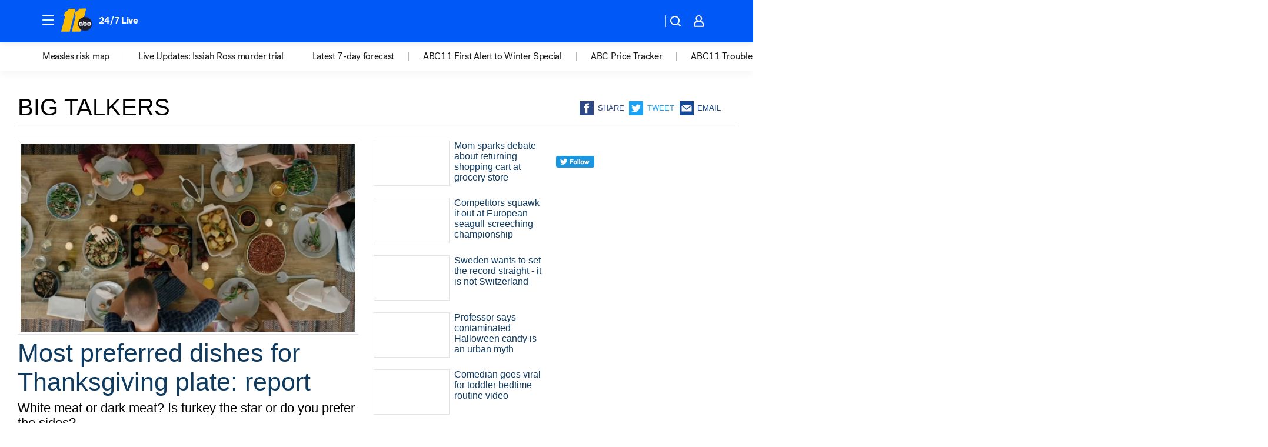

--- FILE ---
content_type: text/html; charset=utf-8
request_url: https://abc11.com/tag/big-talkers/
body_size: 52428
content:

        <!DOCTYPE html>
        <html lang="en" lang="en">
            <head>
                <!-- ABCOTV | 0f7faa0aebb7 | 6442 | fd5da0b872507b5226da6c77b73268beaabf195d | abc11.com | Sat, 17 Jan 2026 09:06:24 GMT -->
                <meta charSet="utf-8" />
                <meta name="viewport" content="initial-scale=1.0, maximum-scale=3.0, user-scalable=yes" />
                <meta http-equiv="x-ua-compatible" content="IE=edge,chrome=1" />
                <meta property="og:locale" content="en_US" />
                <link href="https://cdn.abcotvs.net/abcotv" rel="preconnect" crossorigin />
                
                <link data-react-helmet="true" rel="shortcut icon" href="https://cdn.abcotvs.net/abcotv/assets/news/wtvd/images/logos/favicon.ico"/><link data-react-helmet="true" rel="manifest" href="/manifest.json"/><link data-react-helmet="true" rel="alternate" href="//abc11.com/feed/" title="ABC11 Raleigh-Durham RSS" type="application/rss+xml"/><link data-react-helmet="true" rel="canonical" href="https://abc11.com/tag/big-talkers/"/><link data-react-helmet="true" href="//assets-cdn.abcotvs.net/abcotv/fd5da0b87250-release-01-07-2026.3/client/abcotv/css/fusion-b7008cc0.css" rel="stylesheet"/><link data-react-helmet="true" href="//assets-cdn.abcotvs.net/abcotv/fd5da0b87250-release-01-07-2026.3/client/abcotv/css/7987-3f6c1b98.css" rel="stylesheet"/><link data-react-helmet="true" href="//assets-cdn.abcotvs.net/abcotv/fd5da0b87250-release-01-07-2026.3/client/abcotv/css/abcotv-fecb128a.css" rel="stylesheet"/><link data-react-helmet="true" href="//assets-cdn.abcotvs.net/abcotv/fd5da0b87250-release-01-07-2026.3/client/abcotv/css/7283-b8e957cb.css" rel="stylesheet"/><link data-react-helmet="true" href="//assets-cdn.abcotvs.net/abcotv/fd5da0b87250-release-01-07-2026.3/client/abcotv/css/1448-050f1822.css" rel="stylesheet"/><link data-react-helmet="true" href="//assets-cdn.abcotvs.net/abcotv/fd5da0b87250-release-01-07-2026.3/client/abcotv/css/category-e1991bb5.css" rel="stylesheet"/>
                <script>
                    window.__dataLayer = {"helpersEnabled":true,"page":{},"pzn":{},"site":{"device":"desktop","portal":"news"},"visitor":{}},
                        consentToken = window.localStorage.getItem('consentToken');

                    if (consentToken) {
                        console.log('consentToken', JSON.parse(consentToken))
                        window.__dataLayer.visitor = { consent : JSON.parse(consentToken) }; 
                    }
                </script>
                <script src="https://dcf.espn.com/TWDC-DTCI/prod/Bootstrap.js"></script>
                <link rel="preload" as="font" href="https://s.abcnews.com/assets/dtci/fonts/post-grotesk/PostGrotesk-Book.woff2" crossorigin>
<link rel="preload" as="font" href="https://s.abcnews.com/assets/dtci/fonts/post-grotesk/PostGrotesk-Bold.woff2" crossorigin>
<link rel="preload" as="font" href="https://s.abcnews.com/assets/dtci/fonts/post-grotesk/PostGrotesk-Medium.woff2" crossorigin>
                <script src="//assets-cdn.abcotvs.net/abcotv/fd5da0b87250-release-01-07-2026.3/client/abcotv/runtime-c4323775.js" defer></script><script src="//assets-cdn.abcotvs.net/abcotv/fd5da0b87250-release-01-07-2026.3/client/abcotv/7987-f74ef4ce.js" defer></script><script src="//assets-cdn.abcotvs.net/abcotv/fd5da0b87250-release-01-07-2026.3/client/abcotv/507-c7ed365d.js" defer></script><script src="//assets-cdn.abcotvs.net/abcotv/fd5da0b87250-release-01-07-2026.3/client/abcotv/3983-52fca2ae.js" defer></script><script src="//assets-cdn.abcotvs.net/abcotv/fd5da0b87250-release-01-07-2026.3/client/abcotv/3167-7e4aed9e.js" defer></script><script src="//assets-cdn.abcotvs.net/abcotv/fd5da0b87250-release-01-07-2026.3/client/abcotv/7941-9801ff90.js" defer></script><script src="//assets-cdn.abcotvs.net/abcotv/fd5da0b87250-release-01-07-2026.3/client/abcotv/7283-f183b0f8.js" defer></script><script src="//assets-cdn.abcotvs.net/abcotv/fd5da0b87250-release-01-07-2026.3/client/abcotv/8814-1b0f7fe4.js" defer></script><script src="//assets-cdn.abcotvs.net/abcotv/fd5da0b87250-release-01-07-2026.3/client/abcotv/1448-2aac00e4.js" defer></script>
                <link rel="prefetch" href="//assets-cdn.abcotvs.net/abcotv/fd5da0b87250-release-01-07-2026.3/client/abcotv/_manifest.js" as="script" /><link rel="prefetch" href="//assets-cdn.abcotvs.net/abcotv/fd5da0b87250-release-01-07-2026.3/client/abcotv/abcotv-4118a266.js" as="script" />
<link rel="prefetch" href="//assets-cdn.abcotvs.net/abcotv/fd5da0b87250-release-01-07-2026.3/client/abcotv/category-5572c423.js" as="script" />
                <title data-react-helmet="true">Big talkers - ABC11 Raleigh-Durham</title>
                <meta data-react-helmet="true" name="description" content="big talkers news stories - get the latest updates from ABC11."/><meta data-react-helmet="true" property="fb:app_id" content="476025212522972"/><meta data-react-helmet="true" property="fb:pages" content="57780972549"/><meta data-react-helmet="true" property="og:site_name" content="ABC11 Raleigh-Durham"/><meta data-react-helmet="true" property="og:url" content="https://abc11.com/tag/big-talkers/"/><meta data-react-helmet="true" property="og:title" content="Big talkers"/><meta data-react-helmet="true" property="og:description" content="big talkers news stories - get the latest updates from ABC11."/><meta data-react-helmet="true" property="og:image" content="https://cdn.abcotvs.net/abcotv/assets/news/wtvd/images/logos/default_800x450.jpg"/><meta data-react-helmet="true" property="og:type" content="website"/><meta data-react-helmet="true" name="twitter:site" content="@ABC11_WTVD"/><meta data-react-helmet="true" name="twitter:creator" content="@ABC11_WTVD"/><meta data-react-helmet="true" name="twitter:url" content="https://abc11.com/tag/big-talkers/"/><meta data-react-helmet="true" name="twitter:title" content="Big talkers"/><meta data-react-helmet="true" name="twitter:description" content="big talkers news stories - get the latest updates from ABC11."/><meta data-react-helmet="true" name="twitter:card" content="summary"/><meta data-react-helmet="true" name="twitter:image" content="https://cdn.abcotvs.net/abcotv/assets/news/wtvd/images/logos/default_800x450.jpg"/><meta data-react-helmet="true" name="twitter:app:name:iphone" content="wtvd"/><meta data-react-helmet="true" name="twitter:app:id:iphone" content="408441304"/><meta data-react-helmet="true" name="twitter:app:name:googleplay" content="wtvd"/><meta data-react-helmet="true" name="twitter:app:id:googleplay" content="com.abclocal.wtvd.news"/><meta data-react-helmet="true" name="title" content="Big talkers"/><meta data-react-helmet="true" name="medium" content="website"/>
                <script data-react-helmet="true" src="https://scripts.webcontentassessor.com/scripts/82404427eb711662dd8607c1aa2b5f1fd0d1971a6da7614e73ff0c29bec50fa2"></script>
                
                <script data-rum-type="legacy" data-rum-pct="100">(() => {function gc(n){n=document.cookie.match("(^|;) ?"+n+"=([^;]*)(;|$)");return n?n[2]:null}function sc(n){document.cookie=n}function smpl(n){n/=100;return!!n&&Math.random()<=n}var _nr=!1,_nrCookie=gc("_nr");null!==_nrCookie?"1"===_nrCookie&&(_nr=!0):smpl(100)?(_nr=!0,sc("_nr=1; path=/")):(_nr=!1,sc("_nr=0; path=/"));_nr && (() => {;window.NREUM||(NREUM={});NREUM.init={distributed_tracing:{enabled:true},privacy:{cookies_enabled:true},ajax:{deny_list:["bam.nr-data.net"]}};;NREUM.info = {"beacon":"bam.nr-data.net","errorBeacon":"bam.nr-data.net","sa":1,"licenseKey":"5985ced6ff","applicationID":"367459870"};__nr_require=function(t,e,n){function r(n){if(!e[n]){var o=e[n]={exports:{}};t[n][0].call(o.exports,function(e){var o=t[n][1][e];return r(o||e)},o,o.exports)}return e[n].exports}if("function"==typeof __nr_require)return __nr_require;for(var o=0;o<n.length;o++)r(n[o]);return r}({1:[function(t,e,n){function r(t){try{s.console&&console.log(t)}catch(e){}}var o,i=t("ee"),a=t(31),s={};try{o=localStorage.getItem("__nr_flags").split(","),console&&"function"==typeof console.log&&(s.console=!0,o.indexOf("dev")!==-1&&(s.dev=!0),o.indexOf("nr_dev")!==-1&&(s.nrDev=!0))}catch(c){}s.nrDev&&i.on("internal-error",function(t){r(t.stack)}),s.dev&&i.on("fn-err",function(t,e,n){r(n.stack)}),s.dev&&(r("NR AGENT IN DEVELOPMENT MODE"),r("flags: "+a(s,function(t,e){return t}).join(", ")))},{}],2:[function(t,e,n){function r(t,e,n,r,s){try{l?l-=1:o(s||new UncaughtException(t,e,n),!0)}catch(f){try{i("ierr",[f,c.now(),!0])}catch(d){}}return"function"==typeof u&&u.apply(this,a(arguments))}function UncaughtException(t,e,n){this.message=t||"Uncaught error with no additional information",this.sourceURL=e,this.line=n}function o(t,e){var n=e?null:c.now();i("err",[t,n])}var i=t("handle"),a=t(32),s=t("ee"),c=t("loader"),f=t("gos"),u=window.onerror,d=!1,p="nr@seenError";if(!c.disabled){var l=0;c.features.err=!0,t(1),window.onerror=r;try{throw new Error}catch(h){"stack"in h&&(t(14),t(13),"addEventListener"in window&&t(7),c.xhrWrappable&&t(15),d=!0)}s.on("fn-start",function(t,e,n){d&&(l+=1)}),s.on("fn-err",function(t,e,n){d&&!n[p]&&(f(n,p,function(){return!0}),this.thrown=!0,o(n))}),s.on("fn-end",function(){d&&!this.thrown&&l>0&&(l-=1)}),s.on("internal-error",function(t){i("ierr",[t,c.now(),!0])})}},{}],3:[function(t,e,n){var r=t("loader");r.disabled||(r.features.ins=!0)},{}],4:[function(t,e,n){function r(){U++,L=g.hash,this[u]=y.now()}function o(){U--,g.hash!==L&&i(0,!0);var t=y.now();this[h]=~~this[h]+t-this[u],this[d]=t}function i(t,e){E.emit("newURL",[""+g,e])}function a(t,e){t.on(e,function(){this[e]=y.now()})}var s="-start",c="-end",f="-body",u="fn"+s,d="fn"+c,p="cb"+s,l="cb"+c,h="jsTime",m="fetch",v="addEventListener",w=window,g=w.location,y=t("loader");if(w[v]&&y.xhrWrappable&&!y.disabled){var x=t(11),b=t(12),E=t(9),R=t(7),O=t(14),T=t(8),S=t(15),P=t(10),M=t("ee"),C=M.get("tracer"),N=t(23);t(17),y.features.spa=!0;var L,U=0;M.on(u,r),b.on(p,r),P.on(p,r),M.on(d,o),b.on(l,o),P.on(l,o),M.buffer([u,d,"xhr-resolved"]),R.buffer([u]),O.buffer(["setTimeout"+c,"clearTimeout"+s,u]),S.buffer([u,"new-xhr","send-xhr"+s]),T.buffer([m+s,m+"-done",m+f+s,m+f+c]),E.buffer(["newURL"]),x.buffer([u]),b.buffer(["propagate",p,l,"executor-err","resolve"+s]),C.buffer([u,"no-"+u]),P.buffer(["new-jsonp","cb-start","jsonp-error","jsonp-end"]),a(T,m+s),a(T,m+"-done"),a(P,"new-jsonp"),a(P,"jsonp-end"),a(P,"cb-start"),E.on("pushState-end",i),E.on("replaceState-end",i),w[v]("hashchange",i,N(!0)),w[v]("load",i,N(!0)),w[v]("popstate",function(){i(0,U>1)},N(!0))}},{}],5:[function(t,e,n){function r(){var t=new PerformanceObserver(function(t,e){var n=t.getEntries();s(v,[n])});try{t.observe({entryTypes:["resource"]})}catch(e){}}function o(t){if(s(v,[window.performance.getEntriesByType(w)]),window.performance["c"+p])try{window.performance[h](m,o,!1)}catch(t){}else try{window.performance[h]("webkit"+m,o,!1)}catch(t){}}function i(t){}if(window.performance&&window.performance.timing&&window.performance.getEntriesByType){var a=t("ee"),s=t("handle"),c=t(14),f=t(13),u=t(6),d=t(23),p="learResourceTimings",l="addEventListener",h="removeEventListener",m="resourcetimingbufferfull",v="bstResource",w="resource",g="-start",y="-end",x="fn"+g,b="fn"+y,E="bstTimer",R="pushState",O=t("loader");if(!O.disabled){O.features.stn=!0,t(9),"addEventListener"in window&&t(7);var T=NREUM.o.EV;a.on(x,function(t,e){var n=t[0];n instanceof T&&(this.bstStart=O.now())}),a.on(b,function(t,e){var n=t[0];n instanceof T&&s("bst",[n,e,this.bstStart,O.now()])}),c.on(x,function(t,e,n){this.bstStart=O.now(),this.bstType=n}),c.on(b,function(t,e){s(E,[e,this.bstStart,O.now(),this.bstType])}),f.on(x,function(){this.bstStart=O.now()}),f.on(b,function(t,e){s(E,[e,this.bstStart,O.now(),"requestAnimationFrame"])}),a.on(R+g,function(t){this.time=O.now(),this.startPath=location.pathname+location.hash}),a.on(R+y,function(t){s("bstHist",[location.pathname+location.hash,this.startPath,this.time])}),u()?(s(v,[window.performance.getEntriesByType("resource")]),r()):l in window.performance&&(window.performance["c"+p]?window.performance[l](m,o,d(!1)):window.performance[l]("webkit"+m,o,d(!1))),document[l]("scroll",i,d(!1)),document[l]("keypress",i,d(!1)),document[l]("click",i,d(!1))}}},{}],6:[function(t,e,n){e.exports=function(){return"PerformanceObserver"in window&&"function"==typeof window.PerformanceObserver}},{}],7:[function(t,e,n){function r(t){for(var e=t;e&&!e.hasOwnProperty(u);)e=Object.getPrototypeOf(e);e&&o(e)}function o(t){s.inPlace(t,[u,d],"-",i)}function i(t,e){return t[1]}var a=t("ee").get("events"),s=t("wrap-function")(a,!0),c=t("gos"),f=XMLHttpRequest,u="addEventListener",d="removeEventListener";e.exports=a,"getPrototypeOf"in Object?(r(document),r(window),r(f.prototype)):f.prototype.hasOwnProperty(u)&&(o(window),o(f.prototype)),a.on(u+"-start",function(t,e){var n=t[1];if(null!==n&&("function"==typeof n||"object"==typeof n)){var r=c(n,"nr@wrapped",function(){function t(){if("function"==typeof n.handleEvent)return n.handleEvent.apply(n,arguments)}var e={object:t,"function":n}[typeof n];return e?s(e,"fn-",null,e.name||"anonymous"):n});this.wrapped=t[1]=r}}),a.on(d+"-start",function(t){t[1]=this.wrapped||t[1]})},{}],8:[function(t,e,n){function r(t,e,n){var r=t[e];"function"==typeof r&&(t[e]=function(){var t=i(arguments),e={};o.emit(n+"before-start",[t],e);var a;e[m]&&e[m].dt&&(a=e[m].dt);var s=r.apply(this,t);return o.emit(n+"start",[t,a],s),s.then(function(t){return o.emit(n+"end",[null,t],s),t},function(t){throw o.emit(n+"end",[t],s),t})})}var o=t("ee").get("fetch"),i=t(32),a=t(31);e.exports=o;var s=window,c="fetch-",f=c+"body-",u=["arrayBuffer","blob","json","text","formData"],d=s.Request,p=s.Response,l=s.fetch,h="prototype",m="nr@context";d&&p&&l&&(a(u,function(t,e){r(d[h],e,f),r(p[h],e,f)}),r(s,"fetch",c),o.on(c+"end",function(t,e){var n=this;if(e){var r=e.headers.get("content-length");null!==r&&(n.rxSize=r),o.emit(c+"done",[null,e],n)}else o.emit(c+"done",[t],n)}))},{}],9:[function(t,e,n){var r=t("ee").get("history"),o=t("wrap-function")(r);e.exports=r;var i=window.history&&window.history.constructor&&window.history.constructor.prototype,a=window.history;i&&i.pushState&&i.replaceState&&(a=i),o.inPlace(a,["pushState","replaceState"],"-")},{}],10:[function(t,e,n){function r(t){function e(){f.emit("jsonp-end",[],l),t.removeEventListener("load",e,c(!1)),t.removeEventListener("error",n,c(!1))}function n(){f.emit("jsonp-error",[],l),f.emit("jsonp-end",[],l),t.removeEventListener("load",e,c(!1)),t.removeEventListener("error",n,c(!1))}var r=t&&"string"==typeof t.nodeName&&"script"===t.nodeName.toLowerCase();if(r){var o="function"==typeof t.addEventListener;if(o){var a=i(t.src);if(a){var d=s(a),p="function"==typeof d.parent[d.key];if(p){var l={};u.inPlace(d.parent,[d.key],"cb-",l),t.addEventListener("load",e,c(!1)),t.addEventListener("error",n,c(!1)),f.emit("new-jsonp",[t.src],l)}}}}}function o(){return"addEventListener"in window}function i(t){var e=t.match(d);return e?e[1]:null}function a(t,e){var n=t.match(l),r=n[1],o=n[3];return o?a(o,e[r]):e[r]}function s(t){var e=t.match(p);return e&&e.length>=3?{key:e[2],parent:a(e[1],window)}:{key:t,parent:window}}var c=t(23),f=t("ee").get("jsonp"),u=t("wrap-function")(f);if(e.exports=f,o()){var d=/[?&](?:callback|cb)=([^&#]+)/,p=/(.*).([^.]+)/,l=/^(w+)(.|$)(.*)$/,h=["appendChild","insertBefore","replaceChild"];Node&&Node.prototype&&Node.prototype.appendChild?u.inPlace(Node.prototype,h,"dom-"):(u.inPlace(HTMLElement.prototype,h,"dom-"),u.inPlace(HTMLHeadElement.prototype,h,"dom-"),u.inPlace(HTMLBodyElement.prototype,h,"dom-")),f.on("dom-start",function(t){r(t[0])})}},{}],11:[function(t,e,n){var r=t("ee").get("mutation"),o=t("wrap-function")(r),i=NREUM.o.MO;e.exports=r,i&&(window.MutationObserver=function(t){return this instanceof i?new i(o(t,"fn-")):i.apply(this,arguments)},MutationObserver.prototype=i.prototype)},{}],12:[function(t,e,n){function r(t){var e=i.context(),n=s(t,"executor-",e,null,!1),r=new f(n);return i.context(r).getCtx=function(){return e},r}var o=t("wrap-function"),i=t("ee").get("promise"),a=t("ee").getOrSetContext,s=o(i),c=t(31),f=NREUM.o.PR;e.exports=i,f&&(window.Promise=r,["all","race"].forEach(function(t){var e=f[t];f[t]=function(n){function r(t){return function(){i.emit("propagate",[null,!o],a,!1,!1),o=o||!t}}var o=!1;c(n,function(e,n){Promise.resolve(n).then(r("all"===t),r(!1))});var a=e.apply(f,arguments),s=f.resolve(a);return s}}),["resolve","reject"].forEach(function(t){var e=f[t];f[t]=function(t){var n=e.apply(f,arguments);return t!==n&&i.emit("propagate",[t,!0],n,!1,!1),n}}),f.prototype["catch"]=function(t){return this.then(null,t)},f.prototype=Object.create(f.prototype,{constructor:{value:r}}),c(Object.getOwnPropertyNames(f),function(t,e){try{r[e]=f[e]}catch(n){}}),o.wrapInPlace(f.prototype,"then",function(t){return function(){var e=this,n=o.argsToArray.apply(this,arguments),r=a(e);r.promise=e,n[0]=s(n[0],"cb-",r,null,!1),n[1]=s(n[1],"cb-",r,null,!1);var c=t.apply(this,n);return r.nextPromise=c,i.emit("propagate",[e,!0],c,!1,!1),c}}),i.on("executor-start",function(t){t[0]=s(t[0],"resolve-",this,null,!1),t[1]=s(t[1],"resolve-",this,null,!1)}),i.on("executor-err",function(t,e,n){t[1](n)}),i.on("cb-end",function(t,e,n){i.emit("propagate",[n,!0],this.nextPromise,!1,!1)}),i.on("propagate",function(t,e,n){this.getCtx&&!e||(this.getCtx=function(){if(t instanceof Promise)var e=i.context(t);return e&&e.getCtx?e.getCtx():this})}),r.toString=function(){return""+f})},{}],13:[function(t,e,n){var r=t("ee").get("raf"),o=t("wrap-function")(r),i="equestAnimationFrame";e.exports=r,o.inPlace(window,["r"+i,"mozR"+i,"webkitR"+i,"msR"+i],"raf-"),r.on("raf-start",function(t){t[0]=o(t[0],"fn-")})},{}],14:[function(t,e,n){function r(t,e,n){t[0]=a(t[0],"fn-",null,n)}function o(t,e,n){this.method=n,this.timerDuration=isNaN(t[1])?0:+t[1],t[0]=a(t[0],"fn-",this,n)}var i=t("ee").get("timer"),a=t("wrap-function")(i),s="setTimeout",c="setInterval",f="clearTimeout",u="-start",d="-";e.exports=i,a.inPlace(window,[s,"setImmediate"],s+d),a.inPlace(window,[c],c+d),a.inPlace(window,[f,"clearImmediate"],f+d),i.on(c+u,r),i.on(s+u,o)},{}],15:[function(t,e,n){function r(t,e){d.inPlace(e,["onreadystatechange"],"fn-",s)}function o(){var t=this,e=u.context(t);t.readyState>3&&!e.resolved&&(e.resolved=!0,u.emit("xhr-resolved",[],t)),d.inPlace(t,y,"fn-",s)}function i(t){x.push(t),m&&(E?E.then(a):w?w(a):(R=-R,O.data=R))}function a(){for(var t=0;t<x.length;t++)r([],x[t]);x.length&&(x=[])}function s(t,e){return e}function c(t,e){for(var n in t)e[n]=t[n];return e}t(7);var f=t("ee"),u=f.get("xhr"),d=t("wrap-function")(u),p=t(23),l=NREUM.o,h=l.XHR,m=l.MO,v=l.PR,w=l.SI,g="readystatechange",y=["onload","onerror","onabort","onloadstart","onloadend","onprogress","ontimeout"],x=[];e.exports=u;var b=window.XMLHttpRequest=function(t){var e=new h(t);try{u.emit("new-xhr",[e],e),e.addEventListener(g,o,p(!1))}catch(n){try{u.emit("internal-error",[n])}catch(r){}}return e};if(c(h,b),b.prototype=h.prototype,d.inPlace(b.prototype,["open","send"],"-xhr-",s),u.on("send-xhr-start",function(t,e){r(t,e),i(e)}),u.on("open-xhr-start",r),m){var E=v&&v.resolve();if(!w&&!v){var R=1,O=document.createTextNode(R);new m(a).observe(O,{characterData:!0})}}else f.on("fn-end",function(t){t[0]&&t[0].type===g||a()})},{}],16:[function(t,e,n){function r(t){if(!s(t))return null;var e=window.NREUM;if(!e.loader_config)return null;var n=(e.loader_config.accountID||"").toString()||null,r=(e.loader_config.agentID||"").toString()||null,f=(e.loader_config.trustKey||"").toString()||null;if(!n||!r)return null;var h=l.generateSpanId(),m=l.generateTraceId(),v=Date.now(),w={spanId:h,traceId:m,timestamp:v};return(t.sameOrigin||c(t)&&p())&&(w.traceContextParentHeader=o(h,m),w.traceContextStateHeader=i(h,v,n,r,f)),(t.sameOrigin&&!u()||!t.sameOrigin&&c(t)&&d())&&(w.newrelicHeader=a(h,m,v,n,r,f)),w}function o(t,e){return"00-"+e+"-"+t+"-01"}function i(t,e,n,r,o){var i=0,a="",s=1,c="",f="";return o+"@nr="+i+"-"+s+"-"+n+"-"+r+"-"+t+"-"+a+"-"+c+"-"+f+"-"+e}function a(t,e,n,r,o,i){var a="btoa"in window&&"function"==typeof window.btoa;if(!a)return null;var s={v:[0,1],d:{ty:"Browser",ac:r,ap:o,id:t,tr:e,ti:n}};return i&&r!==i&&(s.d.tk=i),btoa(JSON.stringify(s))}function s(t){return f()&&c(t)}function c(t){var e=!1,n={};if("init"in NREUM&&"distributed_tracing"in NREUM.init&&(n=NREUM.init.distributed_tracing),t.sameOrigin)e=!0;else if(n.allowed_origins instanceof Array)for(var r=0;r<n.allowed_origins.length;r++){var o=h(n.allowed_origins[r]);if(t.hostname===o.hostname&&t.protocol===o.protocol&&t.port===o.port){e=!0;break}}return e}function f(){return"init"in NREUM&&"distributed_tracing"in NREUM.init&&!!NREUM.init.distributed_tracing.enabled}function u(){return"init"in NREUM&&"distributed_tracing"in NREUM.init&&!!NREUM.init.distributed_tracing.exclude_newrelic_header}function d(){return"init"in NREUM&&"distributed_tracing"in NREUM.init&&NREUM.init.distributed_tracing.cors_use_newrelic_header!==!1}function p(){return"init"in NREUM&&"distributed_tracing"in NREUM.init&&!!NREUM.init.distributed_tracing.cors_use_tracecontext_headers}var l=t(28),h=t(18);e.exports={generateTracePayload:r,shouldGenerateTrace:s}},{}],17:[function(t,e,n){function r(t){var e=this.params,n=this.metrics;if(!this.ended){this.ended=!0;for(var r=0;r<p;r++)t.removeEventListener(d[r],this.listener,!1);return e.protocol&&"data"===e.protocol?void g("Ajax/DataUrl/Excluded"):void(e.aborted||(n.duration=a.now()-this.startTime,this.loadCaptureCalled||4!==t.readyState?null==e.status&&(e.status=0):i(this,t),n.cbTime=this.cbTime,s("xhr",[e,n,this.startTime,this.endTime,"xhr"],this)))}}function o(t,e){var n=c(e),r=t.params;r.hostname=n.hostname,r.port=n.port,r.protocol=n.protocol,r.host=n.hostname+":"+n.port,r.pathname=n.pathname,t.parsedOrigin=n,t.sameOrigin=n.sameOrigin}function i(t,e){t.params.status=e.status;var n=v(e,t.lastSize);if(n&&(t.metrics.rxSize=n),t.sameOrigin){var r=e.getResponseHeader("X-NewRelic-App-Data");r&&(t.params.cat=r.split(", ").pop())}t.loadCaptureCalled=!0}var a=t("loader");if(a.xhrWrappable&&!a.disabled){var s=t("handle"),c=t(18),f=t(16).generateTracePayload,u=t("ee"),d=["load","error","abort","timeout"],p=d.length,l=t("id"),h=t(24),m=t(22),v=t(19),w=t(23),g=t(25).recordSupportability,y=NREUM.o.REQ,x=window.XMLHttpRequest;a.features.xhr=!0,t(15),t(8),u.on("new-xhr",function(t){var e=this;e.totalCbs=0,e.called=0,e.cbTime=0,e.end=r,e.ended=!1,e.xhrGuids={},e.lastSize=null,e.loadCaptureCalled=!1,e.params=this.params||{},e.metrics=this.metrics||{},t.addEventListener("load",function(n){i(e,t)},w(!1)),h&&(h>34||h<10)||t.addEventListener("progress",function(t){e.lastSize=t.loaded},w(!1))}),u.on("open-xhr-start",function(t){this.params={method:t[0]},o(this,t[1]),this.metrics={}}),u.on("open-xhr-end",function(t,e){"loader_config"in NREUM&&"xpid"in NREUM.loader_config&&this.sameOrigin&&e.setRequestHeader("X-NewRelic-ID",NREUM.loader_config.xpid);var n=f(this.parsedOrigin);if(n){var r=!1;n.newrelicHeader&&(e.setRequestHeader("newrelic",n.newrelicHeader),r=!0),n.traceContextParentHeader&&(e.setRequestHeader("traceparent",n.traceContextParentHeader),n.traceContextStateHeader&&e.setRequestHeader("tracestate",n.traceContextStateHeader),r=!0),r&&(this.dt=n)}}),u.on("send-xhr-start",function(t,e){var n=this.metrics,r=t[0],o=this;if(n&&r){var i=m(r);i&&(n.txSize=i)}this.startTime=a.now(),this.listener=function(t){try{"abort"!==t.type||o.loadCaptureCalled||(o.params.aborted=!0),("load"!==t.type||o.called===o.totalCbs&&(o.onloadCalled||"function"!=typeof e.onload))&&o.end(e)}catch(n){try{u.emit("internal-error",[n])}catch(r){}}};for(var s=0;s<p;s++)e.addEventListener(d[s],this.listener,w(!1))}),u.on("xhr-cb-time",function(t,e,n){this.cbTime+=t,e?this.onloadCalled=!0:this.called+=1,this.called!==this.totalCbs||!this.onloadCalled&&"function"==typeof n.onload||this.end(n)}),u.on("xhr-load-added",function(t,e){var n=""+l(t)+!!e;this.xhrGuids&&!this.xhrGuids[n]&&(this.xhrGuids[n]=!0,this.totalCbs+=1)}),u.on("xhr-load-removed",function(t,e){var n=""+l(t)+!!e;this.xhrGuids&&this.xhrGuids[n]&&(delete this.xhrGuids[n],this.totalCbs-=1)}),u.on("xhr-resolved",function(){this.endTime=a.now()}),u.on("addEventListener-end",function(t,e){e instanceof x&&"load"===t[0]&&u.emit("xhr-load-added",[t[1],t[2]],e)}),u.on("removeEventListener-end",function(t,e){e instanceof x&&"load"===t[0]&&u.emit("xhr-load-removed",[t[1],t[2]],e)}),u.on("fn-start",function(t,e,n){e instanceof x&&("onload"===n&&(this.onload=!0),("load"===(t[0]&&t[0].type)||this.onload)&&(this.xhrCbStart=a.now()))}),u.on("fn-end",function(t,e){this.xhrCbStart&&u.emit("xhr-cb-time",[a.now()-this.xhrCbStart,this.onload,e],e)}),u.on("fetch-before-start",function(t){function e(t,e){var n=!1;return e.newrelicHeader&&(t.set("newrelic",e.newrelicHeader),n=!0),e.traceContextParentHeader&&(t.set("traceparent",e.traceContextParentHeader),e.traceContextStateHeader&&t.set("tracestate",e.traceContextStateHeader),n=!0),n}var n,r=t[1]||{};"string"==typeof t[0]?n=t[0]:t[0]&&t[0].url?n=t[0].url:window.URL&&t[0]&&t[0]instanceof URL&&(n=t[0].href),n&&(this.parsedOrigin=c(n),this.sameOrigin=this.parsedOrigin.sameOrigin);var o=f(this.parsedOrigin);if(o&&(o.newrelicHeader||o.traceContextParentHeader))if("string"==typeof t[0]||window.URL&&t[0]&&t[0]instanceof URL){var i={};for(var a in r)i[a]=r[a];i.headers=new Headers(r.headers||{}),e(i.headers,o)&&(this.dt=o),t.length>1?t[1]=i:t.push(i)}else t[0]&&t[0].headers&&e(t[0].headers,o)&&(this.dt=o)}),u.on("fetch-start",function(t,e){this.params={},this.metrics={},this.startTime=a.now(),this.dt=e,t.length>=1&&(this.target=t[0]),t.length>=2&&(this.opts=t[1]);var n,r=this.opts||{},i=this.target;if("string"==typeof i?n=i:"object"==typeof i&&i instanceof y?n=i.url:window.URL&&"object"==typeof i&&i instanceof URL&&(n=i.href),o(this,n),"data"!==this.params.protocol){var s=(""+(i&&i instanceof y&&i.method||r.method||"GET")).toUpperCase();this.params.method=s,this.txSize=m(r.body)||0}}),u.on("fetch-done",function(t,e){if(this.endTime=a.now(),this.params||(this.params={}),"data"===this.params.protocol)return void g("Ajax/DataUrl/Excluded");this.params.status=e?e.status:0;var n;"string"==typeof this.rxSize&&this.rxSize.length>0&&(n=+this.rxSize);var r={txSize:this.txSize,rxSize:n,duration:a.now()-this.startTime};s("xhr",[this.params,r,this.startTime,this.endTime,"fetch"],this)})}},{}],18:[function(t,e,n){var r={};e.exports=function(t){if(t in r)return r[t];if(0===(t||"").indexOf("data:"))return{protocol:"data"};var e=document.createElement("a"),n=window.location,o={};e.href=t,o.port=e.port;var i=e.href.split("://");!o.port&&i[1]&&(o.port=i[1].split("/")[0].split("@").pop().split(":")[1]),o.port&&"0"!==o.port||(o.port="https"===i[0]?"443":"80"),o.hostname=e.hostname||n.hostname,o.pathname=e.pathname,o.protocol=i[0],"/"!==o.pathname.charAt(0)&&(o.pathname="/"+o.pathname);var a=!e.protocol||":"===e.protocol||e.protocol===n.protocol,s=e.hostname===document.domain&&e.port===n.port;return o.sameOrigin=a&&(!e.hostname||s),"/"===o.pathname&&(r[t]=o),o}},{}],19:[function(t,e,n){function r(t,e){var n=t.responseType;return"json"===n&&null!==e?e:"arraybuffer"===n||"blob"===n||"json"===n?o(t.response):"text"===n||""===n||void 0===n?o(t.responseText):void 0}var o=t(22);e.exports=r},{}],20:[function(t,e,n){function r(){}function o(t,e,n,r){return function(){return u.recordSupportability("API/"+e+"/called"),i(t+e,[f.now()].concat(s(arguments)),n?null:this,r),n?void 0:this}}var i=t("handle"),a=t(31),s=t(32),c=t("ee").get("tracer"),f=t("loader"),u=t(25),d=NREUM;"undefined"==typeof window.newrelic&&(newrelic=d);var p=["setPageViewName","setCustomAttribute","setErrorHandler","finished","addToTrace","inlineHit","addRelease"],l="api-",h=l+"ixn-";a(p,function(t,e){d[e]=o(l,e,!0,"api")}),d.addPageAction=o(l,"addPageAction",!0),d.setCurrentRouteName=o(l,"routeName",!0),e.exports=newrelic,d.interaction=function(){return(new r).get()};var m=r.prototype={createTracer:function(t,e){var n={},r=this,o="function"==typeof e;return i(h+"tracer",[f.now(),t,n],r),function(){if(c.emit((o?"":"no-")+"fn-start",[f.now(),r,o],n),o)try{return e.apply(this,arguments)}catch(t){throw c.emit("fn-err",[arguments,this,t],n),t}finally{c.emit("fn-end",[f.now()],n)}}}};a("actionText,setName,setAttribute,save,ignore,onEnd,getContext,end,get".split(","),function(t,e){m[e]=o(h,e)}),newrelic.noticeError=function(t,e){"string"==typeof t&&(t=new Error(t)),u.recordSupportability("API/noticeError/called"),i("err",[t,f.now(),!1,e])}},{}],21:[function(t,e,n){function r(t){if(NREUM.init){for(var e=NREUM.init,n=t.split("."),r=0;r<n.length-1;r++)if(e=e[n[r]],"object"!=typeof e)return;return e=e[n[n.length-1]]}}e.exports={getConfiguration:r}},{}],22:[function(t,e,n){e.exports=function(t){if("string"==typeof t&&t.length)return t.length;if("object"==typeof t){if("undefined"!=typeof ArrayBuffer&&t instanceof ArrayBuffer&&t.byteLength)return t.byteLength;if("undefined"!=typeof Blob&&t instanceof Blob&&t.size)return t.size;if(!("undefined"!=typeof FormData&&t instanceof FormData))try{return JSON.stringify(t).length}catch(e){return}}}},{}],23:[function(t,e,n){var r=!1;try{var o=Object.defineProperty({},"passive",{get:function(){r=!0}});window.addEventListener("testPassive",null,o),window.removeEventListener("testPassive",null,o)}catch(i){}e.exports=function(t){return r?{passive:!0,capture:!!t}:!!t}},{}],24:[function(t,e,n){var r=0,o=navigator.userAgent.match(/Firefox[/s](d+.d+)/);o&&(r=+o[1]),e.exports=r},{}],25:[function(t,e,n){function r(t,e){var n=[a,t,{name:t},e];return i("storeMetric",n,null,"api"),n}function o(t,e){var n=[s,t,{name:t},e];return i("storeEventMetrics",n,null,"api"),n}var i=t("handle"),a="sm",s="cm";e.exports={constants:{SUPPORTABILITY_METRIC:a,CUSTOM_METRIC:s},recordSupportability:r,recordCustom:o}},{}],26:[function(t,e,n){function r(){return s.exists&&performance.now?Math.round(performance.now()):(i=Math.max((new Date).getTime(),i))-a}function o(){return i}var i=(new Date).getTime(),a=i,s=t(33);e.exports=r,e.exports.offset=a,e.exports.getLastTimestamp=o},{}],27:[function(t,e,n){function r(t,e){var n=t.getEntries();n.forEach(function(t){"first-paint"===t.name?l("timing",["fp",Math.floor(t.startTime)]):"first-contentful-paint"===t.name&&l("timing",["fcp",Math.floor(t.startTime)])})}function o(t,e){var n=t.getEntries();if(n.length>0){var r=n[n.length-1];if(f&&f<r.startTime)return;var o=[r],i=a({});i&&o.push(i),l("lcp",o)}}function i(t){t.getEntries().forEach(function(t){t.hadRecentInput||l("cls",[t])})}function a(t){var e=navigator.connection||navigator.mozConnection||navigator.webkitConnection;if(e)return e.type&&(t["net-type"]=e.type),e.effectiveType&&(t["net-etype"]=e.effectiveType),e.rtt&&(t["net-rtt"]=e.rtt),e.downlink&&(t["net-dlink"]=e.downlink),t}function s(t){if(t instanceof w&&!y){var e=Math.round(t.timeStamp),n={type:t.type};a(n),e<=h.now()?n.fid=h.now()-e:e>h.offset&&e<=Date.now()?(e-=h.offset,n.fid=h.now()-e):e=h.now(),y=!0,l("timing",["fi",e,n])}}function c(t){"hidden"===t&&(f=h.now(),l("pageHide",[f]))}if(!("init"in NREUM&&"page_view_timing"in NREUM.init&&"enabled"in NREUM.init.page_view_timing&&NREUM.init.page_view_timing.enabled===!1)){var f,u,d,p,l=t("handle"),h=t("loader"),m=t(30),v=t(23),w=NREUM.o.EV;if("PerformanceObserver"in window&&"function"==typeof window.PerformanceObserver){u=new PerformanceObserver(r);try{u.observe({entryTypes:["paint"]})}catch(g){}d=new PerformanceObserver(o);try{d.observe({entryTypes:["largest-contentful-paint"]})}catch(g){}p=new PerformanceObserver(i);try{p.observe({type:"layout-shift",buffered:!0})}catch(g){}}if("addEventListener"in document){var y=!1,x=["click","keydown","mousedown","pointerdown","touchstart"];x.forEach(function(t){document.addEventListener(t,s,v(!1))})}m(c)}},{}],28:[function(t,e,n){function r(){function t(){return e?15&e[n++]:16*Math.random()|0}var e=null,n=0,r=window.crypto||window.msCrypto;r&&r.getRandomValues&&(e=r.getRandomValues(new Uint8Array(31)));for(var o,i="xxxxxxxx-xxxx-4xxx-yxxx-xxxxxxxxxxxx",a="",s=0;s<i.length;s++)o=i[s],"x"===o?a+=t().toString(16):"y"===o?(o=3&t()|8,a+=o.toString(16)):a+=o;return a}function o(){return a(16)}function i(){return a(32)}function a(t){function e(){return n?15&n[r++]:16*Math.random()|0}var n=null,r=0,o=window.crypto||window.msCrypto;o&&o.getRandomValues&&Uint8Array&&(n=o.getRandomValues(new Uint8Array(t)));for(var i=[],a=0;a<t;a++)i.push(e().toString(16));return i.join("")}e.exports={generateUuid:r,generateSpanId:o,generateTraceId:i}},{}],29:[function(t,e,n){function r(t,e){if(!o)return!1;if(t!==o)return!1;if(!e)return!0;if(!i)return!1;for(var n=i.split("."),r=e.split("."),a=0;a<r.length;a++)if(r[a]!==n[a])return!1;return!0}var o=null,i=null,a=/Version\/(\S+)\s+Safari/;if(navigator.userAgent){var s=navigator.userAgent,c=s.match(a);c&&s.indexOf("Chrome")===-1&&s.indexOf("Chromium")===-1&&(o="Safari",i=c[1])}e.exports={agent:o,version:i,match:r}},{}],30:[function(t,e,n){function r(t){function e(){t(s&&document[s]?document[s]:document[i]?"hidden":"visible")}"addEventListener"in document&&a&&document.addEventListener(a,e,o(!1))}var o=t(23);e.exports=r;var i,a,s;"undefined"!=typeof document.hidden?(i="hidden",a="visibilitychange",s="visibilityState"):"undefined"!=typeof document.msHidden?(i="msHidden",a="msvisibilitychange"):"undefined"!=typeof document.webkitHidden&&(i="webkitHidden",a="webkitvisibilitychange",s="webkitVisibilityState")},{}],31:[function(t,e,n){function r(t,e){var n=[],r="",i=0;for(r in t)o.call(t,r)&&(n[i]=e(r,t[r]),i+=1);return n}var o=Object.prototype.hasOwnProperty;e.exports=r},{}],32:[function(t,e,n){function r(t,e,n){e||(e=0),"undefined"==typeof n&&(n=t?t.length:0);for(var r=-1,o=n-e||0,i=Array(o<0?0:o);++r<o;)i[r]=t[e+r];return i}e.exports=r},{}],33:[function(t,e,n){e.exports={exists:"undefined"!=typeof window.performance&&window.performance.timing&&"undefined"!=typeof window.performance.timing.navigationStart}},{}],ee:[function(t,e,n){function r(){}function o(t){function e(t){return t&&t instanceof r?t:t?f(t,c,a):a()}function n(n,r,o,i,a){if(a!==!1&&(a=!0),!l.aborted||i){t&&a&&t(n,r,o);for(var s=e(o),c=m(n),f=c.length,u=0;u<f;u++)c[u].apply(s,r);var p=d[y[n]];return p&&p.push([x,n,r,s]),s}}function i(t,e){g[t]=m(t).concat(e)}function h(t,e){var n=g[t];if(n)for(var r=0;r<n.length;r++)n[r]===e&&n.splice(r,1)}function m(t){return g[t]||[]}function v(t){return p[t]=p[t]||o(n)}function w(t,e){l.aborted||u(t,function(t,n){e=e||"feature",y[n]=e,e in d||(d[e]=[])})}var g={},y={},x={on:i,addEventListener:i,removeEventListener:h,emit:n,get:v,listeners:m,context:e,buffer:w,abort:s,aborted:!1};return x}function i(t){return f(t,c,a)}function a(){return new r}function s(){(d.api||d.feature)&&(l.aborted=!0,d=l.backlog={})}var c="nr@context",f=t("gos"),u=t(31),d={},p={},l=e.exports=o();e.exports.getOrSetContext=i,l.backlog=d},{}],gos:[function(t,e,n){function r(t,e,n){if(o.call(t,e))return t[e];var r=n();if(Object.defineProperty&&Object.keys)try{return Object.defineProperty(t,e,{value:r,writable:!0,enumerable:!1}),r}catch(i){}return t[e]=r,r}var o=Object.prototype.hasOwnProperty;e.exports=r},{}],handle:[function(t,e,n){function r(t,e,n,r){o.buffer([t],r),o.emit(t,e,n)}var o=t("ee").get("handle");e.exports=r,r.ee=o},{}],id:[function(t,e,n){function r(t){var e=typeof t;return!t||"object"!==e&&"function"!==e?-1:t===window?0:a(t,i,function(){return o++})}var o=1,i="nr@id",a=t("gos");e.exports=r},{}],loader:[function(t,e,n){function r(){if(!T++){var t=O.info=NREUM.info,e=m.getElementsByTagName("script")[0];if(setTimeout(f.abort,3e4),!(t&&t.licenseKey&&t.applicationID&&e))return f.abort();c(E,function(e,n){t[e]||(t[e]=n)});var n=a();s("mark",["onload",n+O.offset],null,"api"),s("timing",["load",n]);var r=m.createElement("script");0===t.agent.indexOf("http://")||0===t.agent.indexOf("https://")?r.src=t.agent:r.src=l+"://"+t.agent,e.parentNode.insertBefore(r,e)}}function o(){"complete"===m.readyState&&i()}function i(){s("mark",["domContent",a()+O.offset],null,"api")}var a=t(26),s=t("handle"),c=t(31),f=t("ee"),u=t(29),d=t(21),p=t(23),l=d.getConfiguration("ssl")===!1?"http":"https",h=window,m=h.document,v="addEventListener",w="attachEvent",g=h.XMLHttpRequest,y=g&&g.prototype,x=!1;NREUM.o={ST:setTimeout,SI:h.setImmediate,CT:clearTimeout,XHR:g,REQ:h.Request,EV:h.Event,PR:h.Promise,MO:h.MutationObserver};var b=""+location,E={beacon:"bam.nr-data.net",errorBeacon:"bam.nr-data.net",agent:"js-agent.newrelic.com/nr-spa-1216.min.js"},R=g&&y&&y[v]&&!/CriOS/.test(navigator.userAgent),O=e.exports={offset:a.getLastTimestamp(),now:a,origin:b,features:{},xhrWrappable:R,userAgent:u,disabled:x};if(!x){t(20),t(27),m[v]?(m[v]("DOMContentLoaded",i,p(!1)),h[v]("load",r,p(!1))):(m[w]("onreadystatechange",o),h[w]("onload",r)),s("mark",["firstbyte",a.getLastTimestamp()],null,"api");var T=0}},{}],"wrap-function":[function(t,e,n){function r(t,e){function n(e,n,r,c,f){function nrWrapper(){var i,a,u,p;try{a=this,i=d(arguments),u="function"==typeof r?r(i,a):r||{}}catch(l){o([l,"",[i,a,c],u],t)}s(n+"start",[i,a,c],u,f);try{return p=e.apply(a,i)}catch(h){throw s(n+"err",[i,a,h],u,f),h}finally{s(n+"end",[i,a,p],u,f)}}return a(e)?e:(n||(n=""),nrWrapper[p]=e,i(e,nrWrapper,t),nrWrapper)}function r(t,e,r,o,i){r||(r="");var s,c,f,u="-"===r.charAt(0);for(f=0;f<e.length;f++)c=e[f],s=t[c],a(s)||(t[c]=n(s,u?c+r:r,o,c,i))}function s(n,r,i,a){if(!h||e){var s=h;h=!0;try{t.emit(n,r,i,e,a)}catch(c){o([c,n,r,i],t)}h=s}}return t||(t=u),n.inPlace=r,n.flag=p,n}function o(t,e){e||(e=u);try{e.emit("internal-error",t)}catch(n){}}function i(t,e,n){if(Object.defineProperty&&Object.keys)try{var r=Object.keys(t);return r.forEach(function(n){Object.defineProperty(e,n,{get:function(){return t[n]},set:function(e){return t[n]=e,e}})}),e}catch(i){o([i],n)}for(var a in t)l.call(t,a)&&(e[a]=t[a]);return e}function a(t){return!(t&&t instanceof Function&&t.apply&&!t[p])}function s(t,e){var n=e(t);return n[p]=t,i(t,n,u),n}function c(t,e,n){var r=t[e];t[e]=s(r,n)}function f(){for(var t=arguments.length,e=new Array(t),n=0;n<t;++n)e[n]=arguments[n];return e}var u=t("ee"),d=t(32),p="nr@original",l=Object.prototype.hasOwnProperty,h=!1;e.exports=r,e.exports.wrapFunction=s,e.exports.wrapInPlace=c,e.exports.argsToArray=f},{}]},{},["loader",2,17,5,3,4]);;NREUM.info={"beacon":"bam.nr-data.net","errorBeacon":"bam.nr-data.net","sa":1,"licenseKey":"8d01ff17d1","applicationID":"415461361"}})();})();</script>
                <link href="//assets-cdn.abcotvs.net" rel="preconnect" />
                <link href="https://cdn.abcotvs.net/abcotv" rel="preconnect" crossorigin />
                <script>(function(){function a(a){var b,c=g.floor(65535*g.random()).toString(16);for(b=4-c.length;0<b;b--)c="0"+c;return a=(String()+a).substring(0,4),!Number.isNaN(parseInt(a,16))&&a.length?a+c.substr(a.length):c}function b(){var a=c(window.location.hostname);return a?"."+a:".go.com"}function c(a=""){var b=a.match(/[^.]+(?:.com?(?:.[a-z]{2})?|(?:.[a-z]+))?$/i);if(b&&b.length)return b[0].replace(/:[0-9]+$/,"")}function d(a,b,c,d,g,h){var i,j=!1;if(f.test(c)&&(c=c.replace(f,""),j=!0),!a||/^(?:expires|max-age|path|domain|secure)$/i.test(a))return!1;if(i=a+"="+b,g&&g instanceof Date&&(i+="; expires="+g.toUTCString()),c&&(i+="; domain="+c),d&&(i+="; path="+d),h&&(i+="; secure"),document.cookie=i,j){var k="www"+(/^./.test(c)?"":".")+c;e(a,k,d||"")}return!0}function e(a,b,c){return document.cookie=encodeURIComponent(a)+"=; expires=Thu, 01 Jan 1970 00:00:00 GMT"+(b?"; domain="+b:"")+(c?"; path="+c:""),!0}var f=/^.?www/,g=Math;(function(a){for(var b,d=a+"=",e=document.cookie.split(";"),f=0;f<e.length;f++){for(b=e[f];" "===b.charAt(0);)b=b.substring(1,b.length);if(0===b.indexOf(d))return b.substring(d.length,b.length)}return null})("SWID")||function(a){if(a){var c=new Date(Date.now());c.setFullYear(c.getFullYear()+1),d("SWID",a,b(),"/",c)}}(function(){return String()+a()+a()+"-"+a()+"-"+a("4")+"-"+a((g.floor(10*g.random())%4+8).toString(16))+"-"+a()+a()+a()}())})();</script>
            </head>
            <body class="">
                
                <div id="abcotv"><div id="fitt-analytics"><div class="bp-mobileMDPlus bp-mobileLGPlus bp-tabletPlus bp-desktopPlus bp-desktopLGPlus"><div class="wrapper category"><div id="themeProvider" class="theme-light "><section class="nav sticky topzero"><header class="VZTD lZur JhJDA tomuH qpSyx crEfr duUVQ "><div id="NavigationContainer" class="VZTD nkdHX mLASH OfbiZ gbxlc OAKIS OrkQb sHsPe lqtkC glxIO HfYhe vUYNV McMna WtEci pdYhu seFhp "><div class="VZTD ZaRVE URqSb "><div id="NavigationMenu" class="UbGlr awXxV lZur QNwmF SrhIT CSJky fKGaR MELDj bwJpP oFbxM sCAKu JmqhH LNPNz XedOc INRRi zyWBh HZYdm KUWLd ghwbF " aria-expanded="false" aria-label="Site Menu" role="button" tabindex="0"><div id="NavigationMenuIcon" class="xwYCG chWWz xItUF awXxV lZur dnyYA SGbxA CSJky klTtn TqWpy hDYpx LEjY VMTsP AqjSi krKko MdvlB SwrCi PMtn qNrLC PriDW HkWF oFFrS kGyAC "></div></div><div class="VZTD mLASH "><a href="https://abc11.com/" aria-label="ABC11 Raleigh-Durham homepage"><img class="Hxa-d QNwmF CKa-dw " src="https://cdn.abcotvs.net/abcotv/assets/news/global/images/feature-header/wtvd-lg.svg"/><img class="Hxa-d NzyJW hyWKA BKvsz " src="https://cdn.abcotvs.net/abcotv/assets/news/global/images/feature-header/wtvd-sm.svg"/></a></div><div class="feature-nav-local"><div class="VZTD HNQqj ZaRVE "><span class="NzyJW bfzCU OlYnP vtZdS BnAMJ ioHuy QbACp vLCTF AyXGx ubOdK WtEci FfVOu seFhp "><a class="Ihhcd glfEG fCZkS hfDkF rUrN QNwmF eXeQK wzfDA kZHXs Mwuoo QdTjf ubOdK ACtel FfVOu hBmQi " href="https://abc11.com/watch/live/">24/7 Live</a></span><span class="NzyJW bfzCU OlYnP vtZdS BnAMJ ioHuy QbACp vLCTF AyXGx ubOdK WtEci FfVOu seFhp "><a class="Ihhcd glfEG fCZkS hfDkF rUrN QNwmF eXeQK wzfDA kZHXs Mwuoo QdTjf ubOdK ACtel FfVOu hBmQi " href="https://abc11.com/raleigh/">Raleigh</a></span><span class="NzyJW bfzCU OlYnP vtZdS BnAMJ ioHuy QbACp vLCTF AyXGx ubOdK WtEci FfVOu seFhp "><a class="Ihhcd glfEG fCZkS hfDkF rUrN QNwmF eXeQK wzfDA kZHXs Mwuoo QdTjf ubOdK ACtel FfVOu hBmQi " href="https://abc11.com/durham/">Durham</a></span><span class="NzyJW bfzCU OlYnP vtZdS BnAMJ ioHuy QbACp vLCTF AyXGx ubOdK WtEci FfVOu seFhp "><a class="Ihhcd glfEG fCZkS hfDkF rUrN QNwmF eXeQK wzfDA kZHXs Mwuoo QdTjf ubOdK ACtel FfVOu hBmQi " href="https://abc11.com/fayetteville/">Fayetteville</a></span><span class="NzyJW bfzCU OlYnP vtZdS BnAMJ ioHuy QbACp vLCTF AyXGx ubOdK WtEci FfVOu seFhp "><a class="Ihhcd glfEG fCZkS hfDkF rUrN QNwmF eXeQK wzfDA kZHXs Mwuoo QdTjf ubOdK ACtel FfVOu hBmQi " href="https://abc11.com/counties/">Surrounding Area</a></span></div></div><a class="feature-local-expand" href="#"></a></div><div class="VZTD ZaRVE "><div class="VZTD mLASH ZRifP iyxc REstn crufr EfJuX DycYT "><a class="Ihhcd glfEG fCZkS hfDkF rUrN QNwmF VZTD HNQqj tQNjZ wzfDA kZHXs hjGhr vIbgY ubOdK DTlmW FfVOu hBmQi " href="https://abc11.com/weather/" aria-label="Weather Temperature"><div class="Ihhcd glfEG fCZkS ZfQkn rUrN TJBcA ugxZf WtEci huQUD seFhp "></div><div class="mhCCg QNwmF lZur oRZBf FqYsI RoVHj gSlSZ mZWbG " style="background-image:"></div></a></div><div class="UbGlr awXxV lZur QNwmF mhCCg SrhIT CSJky fCZkS mHilG MELDj bwJpP EmnZP TSHkB JmqhH LNPNz mphTr PwViZ SQFkJ DTlmW GCxLR JrdoJ " role="button" aria-label="Open Search Overlay" tabindex="0"><svg aria-hidden="true" class="prism-Iconography prism-Iconography--menu-search kDSxb xOPbW dlJpw " focusable="false" height="1em" viewBox="0 0 24 24" width="1em" xmlns="http://www.w3.org/2000/svg" xmlns:xlink="http://www.w3.org/1999/xlink"><path fill="currentColor" d="M5 11a6 6 0 1112 0 6 6 0 01-12 0zm6-8a8 8 0 104.906 14.32l3.387 3.387a1 1 0 001.414-1.414l-3.387-3.387A8 8 0 0011 3z"></path></svg></div><a class="UbGlr awXxV lZur QNwmF mhCCg SrhIT CSJky fCZkS mHilG MELDj bwJpP EmnZP TSHkB JmqhH LNPNz mphTr PwViZ SQFkJ DTlmW GCxLR JrdoJ CKa-dw " role="button" aria-label="Open Login Modal" tabindex="0"><svg aria-hidden="true" class="prism-Iconography prism-Iconography--menu-account kDSxb xOPbW dlJpw " focusable="false" height="1em" viewBox="0 0 24 24" width="1em" xmlns="http://www.w3.org/2000/svg" xmlns:xlink="http://www.w3.org/1999/xlink"><path fill="currentColor" d="M8.333 7.444a3.444 3.444 0 116.889 0 3.444 3.444 0 01-6.89 0zm7.144 3.995a5.444 5.444 0 10-7.399 0A8.003 8.003 0 003 18.889v1.288a1.6 1.6 0 001.6 1.6h14.355a1.6 1.6 0 001.6-1.6V18.89a8.003 8.003 0 00-5.078-7.45zm-3.7 1.45H11a6 6 0 00-6 6v.889h13.555v-.89a6 6 0 00-6-6h-.778z"></path></svg></a></div></div></header><div class="xItUF gFwTS "><div class="fiKAF OfbiZ gbxlc OAKIS DCuxd TRHNP lqtkC glxIO HfYhe vUYNV "><div class="bmjsw hsDdd "><div class="ihLsD VZTD fiKAF mLASH lZur "><div class="VZTD wIPHd xTell EtpKY avctS "><div class="EtpKY BcIWk lZur XYehN ztzXw BNrYb " id="wtvd-subnavigation-menu-item-18408463"><h2 class="oQtGj nyteQ TKoEr VZTD NcKpY "><a class="AnchorLink EGxVT yywph DlUxc stno AZDrP nEuPq rjBgt oQtGj nyteQ SQMtl NTRyE PRQLW nikKd " tabindex="0" role="menuitem" aria-label="wtvd-subnavigation-menu-item-18408463" href="https://abc11.com/post/measles-outbreak-map-how-spot-disease-risk-level-zip-code/18404987/">Measles risk map</a></h2></div><div class="RrTVU cYfNW aVGFt beQNW mdYuN uPlNC lrZJa GYydp DcwgP paZQx BNBfM "></div></div><div class="VZTD wIPHd xTell EtpKY avctS "><div class="EtpKY BcIWk lZur XYehN ztzXw BNrYb " id="wtvd-subnavigation-menu-item-18401922"><h2 class="oQtGj nyteQ TKoEr VZTD NcKpY "><a class="AnchorLink EGxVT yywph DlUxc stno AZDrP nEuPq rjBgt oQtGj nyteQ SQMtl NTRyE PRQLW nikKd " tabindex="0" role="menuitem" aria-label="wtvd-subnavigation-menu-item-18401922" href="https://abc11.com/live-updates/issiah-ross-murder-man-charged-murders-lyric-woods-devin-clark-stands-trial/18395505/">Live Updates: Issiah Ross murder trial </a></h2></div><div class="RrTVU cYfNW aVGFt beQNW mdYuN uPlNC lrZJa GYydp DcwgP paZQx BNBfM "></div></div><div class="VZTD wIPHd xTell EtpKY avctS "><div class="EtpKY BcIWk lZur XYehN ztzXw BNrYb " id="wtvd-subnavigation-menu-item-15428387"><h2 class="oQtGj nyteQ TKoEr VZTD NcKpY "><a class="AnchorLink EGxVT yywph DlUxc stno AZDrP nEuPq rjBgt oQtGj nyteQ SQMtl NTRyE PRQLW nikKd " tabindex="0" role="menuitem" aria-label="wtvd-subnavigation-menu-item-15428387" href="https://abc11.com/nc-weather-forecast-raleigh-durham-fayetteville-north-carolina/44993/">Latest 7-day forecast</a></h2></div><div class="RrTVU cYfNW aVGFt beQNW mdYuN uPlNC lrZJa GYydp DcwgP paZQx BNBfM "></div></div><div class="VZTD wIPHd xTell EtpKY avctS "><div class="EtpKY BcIWk lZur XYehN ztzXw BNrYb " id="wtvd-subnavigation-menu-item-18386262"><h2 class="oQtGj nyteQ TKoEr VZTD NcKpY "><a class="AnchorLink EGxVT yywph DlUxc stno AZDrP nEuPq rjBgt oQtGj nyteQ SQMtl NTRyE PRQLW nikKd " tabindex="0" role="menuitem" aria-label="wtvd-subnavigation-menu-item-18386262" href="https://abc11.com/videoClip/18384737/">ABC11 First Alert to Winter Special</a></h2></div><div class="RrTVU cYfNW aVGFt beQNW mdYuN uPlNC lrZJa GYydp DcwgP paZQx BNBfM "></div></div><div class="VZTD wIPHd xTell EtpKY avctS "><div class="EtpKY BcIWk lZur XYehN ztzXw BNrYb " id="wtvd-subnavigation-menu-item-17751366"><h2 class="oQtGj nyteQ TKoEr VZTD NcKpY "><a class="AnchorLink EGxVT yywph DlUxc stno AZDrP nEuPq rjBgt oQtGj nyteQ SQMtl NTRyE PRQLW nikKd " tabindex="0" role="menuitem" aria-label="wtvd-subnavigation-menu-item-17751366" href="https://abc11.com/pricetracker/">ABC Price Tracker</a></h2></div><div class="RrTVU cYfNW aVGFt beQNW mdYuN uPlNC lrZJa GYydp DcwgP paZQx BNBfM "></div></div><div class="VZTD wIPHd xTell EtpKY avctS "><div class="EtpKY BcIWk lZur XYehN ztzXw BNrYb " id="wtvd-subnavigation-menu-item-15401601"><h2 class="oQtGj nyteQ TKoEr VZTD NcKpY "><a class="AnchorLink EGxVT yywph DlUxc stno AZDrP nEuPq rjBgt oQtGj nyteQ SQMtl NTRyE PRQLW nikKd " tabindex="0" role="menuitem" aria-label="wtvd-subnavigation-menu-item-15401601" href="https://abc11.com/troubleshooter/">ABC11 Troubleshooter</a></h2></div><div class="RrTVU cYfNW aVGFt beQNW mdYuN uPlNC lrZJa GYydp DcwgP paZQx BNBfM "></div></div><div class="VZTD wIPHd xTell EtpKY avctS "><div class="EtpKY BcIWk lZur XYehN ztzXw BNrYb " id="wtvd-subnavigation-menu-item-15431782"><h2 class="oQtGj nyteQ TKoEr VZTD NcKpY "><a class="AnchorLink EGxVT yywph DlUxc stno AZDrP nEuPq rjBgt oQtGj nyteQ SQMtl NTRyE PRQLW nikKd " tabindex="0" role="menuitem" aria-label="wtvd-subnavigation-menu-item-15431782" href="https://abc11.com/share">Submit a News Tip</a></h2></div><div class="RrTVU cYfNW aVGFt beQNW mdYuN uPlNC lrZJa GYydp DcwgP paZQx BNBfM "></div></div><div class="VZTD wIPHd xTell EtpKY avctS "><div class="EtpKY BcIWk lZur XYehN ztzXw BNrYb " id="wtvd-subnavigation-menu-item-15602530"><h2 class="oQtGj nyteQ TKoEr VZTD NcKpY "><a class="AnchorLink EGxVT yywph DlUxc stno AZDrP nEuPq rjBgt oQtGj nyteQ SQMtl NTRyE PRQLW nikKd " tabindex="0" role="menuitem" aria-label="wtvd-subnavigation-menu-item-15602530" href="https://abc11.com/together/">ABC11 Together</a></h2></div><div class="RrTVU cYfNW aVGFt beQNW mdYuN uPlNC lrZJa GYydp DcwgP paZQx BNBfM "></div></div><div class="VZTD wIPHd xTell EtpKY avctS "><div class="EtpKY BcIWk lZur XYehN ztzXw BNrYb " id="wtvd-subnavigation-menu-item-18249811"><h2 class="oQtGj nyteQ TKoEr VZTD NcKpY "><a class="AnchorLink EGxVT yywph DlUxc stno AZDrP nEuPq rjBgt oQtGj nyteQ SQMtl NTRyE PRQLW nikKd " tabindex="0" role="menuitem" aria-label="wtvd-subnavigation-menu-item-18249811" href="https://abc11.com/post/severe-weather-school-closings-how-to-submit-abc11-business/14303600/">How to Report Closing or Delay</a></h2></div><div class="RrTVU cYfNW aVGFt beQNW mdYuN uPlNC lrZJa GYydp DcwgP paZQx BNBfM "></div></div><div class="VZTD wIPHd xTell EtpKY avctS "><div class="EtpKY BcIWk lZur XYehN ztzXw BNrYb " id="wtvd-subnavigation-menu-item-15428346"><h2 class="oQtGj nyteQ TKoEr VZTD NcKpY "><a class="AnchorLink EGxVT yywph DlUxc stno AZDrP nEuPq rjBgt oQtGj nyteQ SQMtl NTRyE PRQLW nikKd " tabindex="0" role="menuitem" aria-label="wtvd-subnavigation-menu-item-15428346" href="https://abc11.com/boomtowns/">North Carolina Boomtowns</a></h2></div></div></div></div></div></div></section><main role="main" class="category"><div data-box-type="fitt-adbox-leaderboard1"><div class="Ad ad-slot" data-slot-type="leaderboard1" data-slot-kvps="pos=leaderboard1"></div></div><section class="page-header inner"><h1>big talkers</h1><div data-box-type="fitt-adbox-sponsoredByLogo"><div class="Ad ad-slot" data-slot-type="sponsoredByLogo" data-slot-kvps="pos=sponsoredByLogo"></div></div><div class="social-icons small-horizontal"><ul class="social"><li class="facebook"><a href="https://www.facebook.com/sharer.php?u=https%3A%2F%2Fabc11.com%2Ftag%2Fbig-talkers%2F" target="_blank"><span class="text-callout">Share</span></a></li><li class="twitter"><a href="https://twitter.com/intent/tweet?url=https%3A//abc11.com/tag/big-talkers/&amp;text=Big%20talkers&amp;via=ABC11_WTVD" target="_blank"><span class="text-callout">Tweet</span></a></li><li class="email"><a href="mailto:?subject=Big%20talkers&amp;body=big%20talkers%20news%20stories%20-%20get%20the%20latest%20updates%20from%20ABC11.%20-%20https%3A//abc11.com/tag/big-talkers/" target="_blank"><span class="text-callout">Email</span></a></li></ul></div></section><div class="content main main-left"><div class="main-main"><section class="lead-story inner"><div class="headline-list-item has-image" data-media="video"><a class="AnchorLink" tabindex="0" target="_self" href="https://abc11.com/post/campbells-state-sides-report-lists-most-preferred-dishes-thanksgiving-plate/18213395/"><div class="image dynamic-loaded" data-imgsrc="https://cdn.abcotvs.com/dip/images/18213446_112625-wpvi-thanksgiving-food-rankings-10a-video-vid.jpg?w=660&amp;r=16%3A9" data-imgalt="White meat or dark meat?  Is turkey the star or do you prefer the sides?"><div class="placeholderWrapper dynamic-img"><img draggable="false" class="dynamic-img" src="https://cdn.abcotvs.com/dip/images/18213446_112625-wpvi-thanksgiving-food-rankings-10a-video-vid.jpg?w=660&amp;r=16%3A9"/></div></div><div class="headline">Most preferred dishes for Thanksgiving plate: report</div></a><div class="callout">White meat or dark meat?  Is turkey the star or do you prefer the sides?</div></div></section></div><div class="main-side"><div class="top-stories-group headlines-list"><section class="top-stories headlines-list inner"><div class="top-stories-expanded"><div class="headlines-images"><div class="headline-list-item has-image" data-media="video"><a class="AnchorLink" tabindex="0" target="_self" href="https://abc11.com/post/returing-shopping-cart-debate-mom-viral-after-sharing/14913651/"><div class="image dynamic-loaded" data-imgsrc="https://cdn.abcotvs.com/dip/images/14913588_060524-cc-grocery-cart-debate-img.jpg?w=300&amp;r=16%3A9" data-imgalt="Mom sparks debate about returning shopping cart at grocery store in viral video"><div class="placeholderWrapper dynamic-img"><div class="withLazyLoading"><img draggable="false" class="dynamic-img" src="[data-uri]"/></div></div></div><div class="headline">Mom sparks debate about returning shopping cart at grocery store</div></a></div><div class="headline-list-item item-1 has-image" data-media="video"><a class="AnchorLink" tabindex="0" target="_self" href="https://abc11.com/people-gathered-in-belgium-for-the-european-championship-of-seagull-screeching/14722335/"><div class="image dynamic-loaded" data-imgsrc="https://cdn.abcotvs.com/dip/images/14722822_seagull-competition-img.png?w=300&amp;r=16%3A9" data-imgalt="People gathered in Belgium for the European Championship of Seagull screeching."><div class="placeholderWrapper dynamic-img"><div class="withLazyLoading"><img draggable="false" class="dynamic-img" src="[data-uri]"/></div></div></div><div class="headline">Competitors squawk it out at European seagull screeching championship</div></a></div><div class="headline-list-item item-2 has-image" data-media="video"><a class="AnchorLink" tabindex="0" target="_self" href="https://abc11.com/sweden-switzerland-where-is-visit/14021257/"><div class="image dynamic-loaded" data-imgsrc="https://cdn.abcotvs.com/dip/images/14020900_110723-wpvi-sweden-vs-switzerland-confusion-5a-vo-video-vid.jpg?w=300&amp;r=16%3A9" data-imgalt="Sweden vs Switzerland: Can you tell the difference between the 2 countries?"><div class="placeholderWrapper dynamic-img"><div class="withLazyLoading"><img draggable="false" class="dynamic-img" src="[data-uri]"/></div></div></div><div class="headline">Sweden wants to set the record straight - it is not Switzerland</div></a></div><div class="headline-list-item item-3 has-image" data-media="video"><a class="AnchorLink" tabindex="0" target="_self" href="https://abc11.com/halloween-myths-trick-or-treat-candy-contamination-poisoned/13995905/"><div class="image dynamic-loaded" data-imgsrc="https://cdn.abcotvs.com/dip/images/13995676_103123-wpvi-big-talkers-halloween-candy-myth-430-CC-vid.jpg?w=300&amp;r=16%3A9" data-imgalt="University of Delaware professor says contaminated Halloween candy is an urban myth"><div class="placeholderWrapper dynamic-img"><div class="withLazyLoading"><img draggable="false" class="dynamic-img" src="[data-uri]"/></div></div></div><div class="headline">Professor says contaminated Halloween candy is an urban myth</div></a></div><div class="headline-list-item item-4 has-image" data-media="video"><a class="AnchorLink" tabindex="0" target="_self" href="https://abc11.com/society/comedian-goes-viral-for-toddler-bedtime-routine-video/5730056/"><div class="image dynamic-loaded" data-imgsrc="https://cdn.abcotvs.com/dip/images/5730149_120219-wpvi-bt-toddler-bedtime-video-vid.jpg?w=300&amp;r=16%3A9" data-imgalt="Comedian goes viral for toddler bedtime routine video. Brian Taff reports during Action News at 4 p.m. on December 2, 2019."><div class="placeholderWrapper dynamic-img"><div class="withLazyLoading"><img draggable="false" class="dynamic-img" src="[data-uri]"/></div></div></div><div class="headline">Comedian goes viral for toddler bedtime routine video</div></a></div><div class="headline-list-item item-5 has-image" data-media="video"><a class="AnchorLink" tabindex="0" target="_self" href="https://abc11.com/airpods-air-pods-pod-carrying-strap/5731915/"><div class="image dynamic-loaded" data-imgsrc="https://cdn.abcotvs.com/dip/images/5732370_carrying-case.jpg?w=300&amp;r=16%3A9" data-imgalt="Retailers selling &#x27;carrying straps&#x27; for airpods, turning them into headphones. Alicia Vitarelli reports during Action News at 4 p.m. on December 3, 2019."><div class="placeholderWrapper dynamic-img"><div class="withLazyLoading"><img draggable="false" class="dynamic-img" src="[data-uri]"/></div></div></div><div class="headline">Retailers selling &#x27;carrying straps&#x27; for airpods</div></a></div></div></div></section></div></div><div class="clear"></div><section class="content-grid inner more-stories"><div class="section-header"><div>More Stories</div> </div><div class="content-grid-expanded"><div class="content-grid-group grid"><div class="grid3"><div class="headline-list-item has-image" data-media="video"><a class="AnchorLink" tabindex="0" target="_self" href="https://abc11.com/chris-becker-dogs-on-joyrides-joyriding-dog-photos/5623627/"><div class="image dynamic-loaded" data-imgsrc="https://cdn.abcotvs.com/dip/images/5623794_101619-wpvi-dogs-joyriding-video-vid.jpg?w=300&amp;r=16%3A9" data-imgalt="These photos of dogs on joyrides remind us to live in the moment. Alicia Vitarelli reports during Action News at 4 p.m. on October 16, 2019."><div class="placeholderWrapper dynamic-img"><div class="withLazyLoading"><img draggable="false" class="dynamic-img" src="[data-uri]"/></div></div></div><div class="headline">These photos of dogs on joyrides remind us to live in the moment</div></a></div><div class="headline-list-item item-1 has-image" data-media="video"><a class="AnchorLink" tabindex="0" target="_self" href="https://abc11.com/tennessee-family-summery-putnam-punished-for-hugging-boy-with-autism/5568309/"><div class="image dynamic-loaded" data-imgsrc="https://cdn.abcotvs.com/dip/images/5569328_hugging.jpg?w=300&amp;r=16%3A9" data-imgalt="Five-year-old with autism was punished at school for hugging as reported during Action News at 10 on September 25, 2019."><div class="placeholderWrapper dynamic-img"><div class="withLazyLoading"><img draggable="false" class="dynamic-img" src="[data-uri]"/></div></div></div><div class="headline">Mom says 5-year-old with autism was punished for hugging</div></a></div><div class="headline-list-item item-2 has-image" data-media="video"><a class="AnchorLink" tabindex="0" target="_self" href="https://abc11.com/drake-tattoos-celine-dion-albumbs-concert-2019-tattoo/5555688/"><div class="image dynamic-loaded" data-imgsrc="https://cdn.abcotvs.com/dip/images/5555745_092019-cc-getty-drake-celine-img.jpg?w=300&amp;r=16%3A9" data-imgalt="Years after Drake floated the idea of getting Celine Dion&#x27;s likeness permanently inked on his body, she has come out against the idea, urging the rapper to reconsider in a new interview with iHeartRadio Canada."><div class="placeholderWrapper dynamic-img"><div class="withLazyLoading"><img draggable="false" class="dynamic-img" src="[data-uri]"/></div></div></div><div class="headline">Celine Dion does not want Drake to get a tattoo of her face</div></a></div><div class="headline-list-item item-3 has-image" data-media="video"><a class="AnchorLink" tabindex="0" target="_self" href="https://abc11.com/mexican-restaurant-new-mexico-news-menu-names/5512392/"><div class="image dynamic-loaded" data-imgsrc="https://cdn.abcotvs.com/dip/images/5512460_090319-wpvi-BT-mexican-restaurant-menu-controversy-video-vid.jpg?w=300&amp;r=16%3A9" data-imgalt="New Mexico restaurant under fire for menu item names. Sharrie Williams reports during Action News at 4 p.m. on September 3, 2019."><div class="placeholderWrapper dynamic-img"><div class="withLazyLoading"><img draggable="false" class="dynamic-img" src="[data-uri]"/></div></div></div><div class="headline">New Mexico restaurant under fire for menu item names</div></a></div><div class="headline-list-item item-4 has-image" data-media="video"><a class="AnchorLink" tabindex="0" target="_self" href="https://abc11.com/pizzadilla-bon-appetit-food-blog-website/5494189/"><div class="image dynamic-loaded" data-imgsrc="https://cdn.abcotvs.com/dip/images/5494735_pizzadilla.jpg?w=300&amp;r=16%3A9" data-imgalt="&#x27;Pizzadilla&#x27; recipe video goes viral on social media. Alicia Vitarelli reports during Action News at 4 p.m. on August 26, 2019."><div class="placeholderWrapper dynamic-img"><div class="withLazyLoading"><img draggable="false" class="dynamic-img" src="[data-uri]"/></div></div></div><div class="headline">&#x27;Pizzadilla&#x27; recipe video goes viral on social media</div></a></div><div class="headline-list-item item-5 has-image" data-media="video"><a class="AnchorLink" tabindex="0" target="_self" href="https://abc11.com/weight-watchers-loss-new-app-kids/5472879/"><div class="image dynamic-loaded" data-imgsrc="https://cdn.abcotvs.com/dip/images/5472999_081619-wpvi-ww-kids-app-430pm-vid.jpg?w=300&amp;r=16%3A9" data-imgalt="Weight Watchers app geared towards kids sparks debate: Maggie Kent reports during Action News at 4:30pm on August 16, 2019."><div class="placeholderWrapper dynamic-img"><div class="withLazyLoading"><img draggable="false" class="dynamic-img" src="[data-uri]"/></div></div></div><div class="headline">Weight Watchers app geared towards kids sparks debate</div></a></div><div class="headline-list-item item-6 has-image" data-media="video"><a class="AnchorLink" tabindex="0" target="_self" href="https://abc11.com/food-delivery-doordash-drivers-us/5428273/"><div class="image dynamic-loaded" data-imgsrc="https://cdn.abcotvs.com/dip/images/5429836_073019fooddelivery.jpg?w=300&amp;r=16%3A9" data-imgalt="Survey: 28-percent of food delivery drivers swipe food from your order. Alicia Vitarelli reports during Action News at 4 p.m. on July 29, 2019."><div class="placeholderWrapper dynamic-img"><div class="withLazyLoading"><img draggable="false" class="dynamic-img" src="[data-uri]"/></div></div></div><div class="headline">Survey: 28-percent of food delivery drivers swipe food from your order</div></a></div><div class="headline-list-item item-7 has-image" data-media="video"><a class="AnchorLink" tabindex="0" target="_self" href="https://abc11.com/macys-macys-dinner-plates-eating-disorders/5411528/"><div class="image dynamic-loaded" data-imgsrc="https://cdn.abcotvs.com/dip/images/5411598_072219-wpvi-pourtions-plates-thumbnail-video.jpg?w=300&amp;r=16%3A9" data-imgalt="Macy&#x27;s pulls line of dinner plates that some say promote eating disorders."><div class="placeholderWrapper dynamic-img"><div class="withLazyLoading"><img draggable="false" class="dynamic-img" src="[data-uri]"/></div></div></div><div class="headline">Macy&#x27;s pulls dinner plates some say promote eating disorders</div></a></div><div class="headline-list-item item-8 has-image" data-media="video"><a class="AnchorLink" tabindex="0" target="_self" href="https://abc11.com/social-media-debate-swimming-summer-baths/5411534/"><div class="image dynamic-loaded" data-imgsrc="https://cdn.abcotvs.com/dip/images/5409678_swimming-pool-generic.jpg?w=300&amp;r=16%3A9" data-imgalt="Debate: Does swimming count as a bath or shower?"><div class="placeholderWrapper dynamic-img"><div class="withLazyLoading"><img draggable="false" class="dynamic-img" src="[data-uri]"/></div></div></div><div class="headline">Debate: Does swimming count as a bath or shower?</div></a></div><div class="headline-list-item item-9 has-image" data-media="video"><a class="AnchorLink" tabindex="0" target="_self" href="https://abc11.com/millennials-student-loans-loan-debt-young-money-survey/5399474/"><div class="image dynamic-loaded" data-imgsrc="https://cdn.abcotvs.com/dip/images/5399595_071619-wpvi-BT-millennials-parents-finances-video-vid.jpg?w=300&amp;r=16%3A9" data-imgalt="Survey: Millennials expect to receive financial help from parents until their 30s."><div class="placeholderWrapper dynamic-img"><div class="withLazyLoading"><img draggable="false" class="dynamic-img" src="[data-uri]"/></div></div></div><div class="headline">Millennials expect parents&#x27; financial help until their 30s: study</div></a></div><div class="headline-list-item item-10 has-image" data-media="video"><a class="AnchorLink" tabindex="0" target="_self" href="https://abc11.com/man-uses-feet-to-swipe-screen-airline-passenger-viral-video/5399498/"><div class="image dynamic-loaded" data-imgsrc="https://cdn.abcotvs.com/dip/images/5399675_071619-wpvi-BT-feet-on-airplane-screen-video-vid.jpg?w=300&amp;r=16%3A9" data-imgalt="Viral video shows airline passenger use feet to swipe through in-flight entertainment."><div class="placeholderWrapper dynamic-img"><div class="withLazyLoading"><img draggable="false" class="dynamic-img" src="[data-uri]"/></div></div></div><div class="headline">Viral video shows airline passenger use feet to swipe through in-flight entertainment</div></a></div><div class="headline-list-item item-11 has-image" data-media="video"><a class="AnchorLink" tabindex="0" target="_self" href="https://abc11.com/villa-italian-kitchen-just-the-crusts-pizza-chain-new-jersey/5399491/"><div class="image dynamic-loaded" data-imgsrc="https://cdn.abcotvs.com/dip/images/5399634_071619-wpvi-just-the-crust-thumbnail-img.jpg?w=300&amp;r=16%3A9" data-imgalt="New Jersey pizza chain selling &#x27;Just The Crusts&#x27;."><div class="placeholderWrapper dynamic-img"><div class="withLazyLoading"><img draggable="false" class="dynamic-img" src="[data-uri]"/></div></div></div><div class="headline">New Jersey pizza chain selling &#x27;Just The Crusts&#x27;</div></a></div></div></div><div class="clear"></div></div><a class="AnchorLink show-button-more button button-block" tabindex="0">Show More <div class="expand-arrow"></div></a><div class="content-grid-collapsed"><div class="content-grid-group grid"><div class="grid3"></div><a class="AnchorLink show-button-less button button-block" tabindex="0">Show Fewer <div class="collapse-arrow"></div></a></div><div class="clear"></div></div></section><section class="content-grid inner more-stories hideOnResize"><div class="section-header"><div>More Stories</div> </div><div class="content-grid-expanded"><div class="content-grid-group grid"><div class="grid3"><div class="headline-list-item has-image" data-media="video"><a class="AnchorLink" tabindex="0" target="_self" href="https://abc11.com/post/returing-shopping-cart-debate-mom-viral-after-sharing/14913651/"><div class="image dynamic-loaded" data-imgsrc="https://cdn.abcotvs.com/dip/images/14913588_060524-cc-grocery-cart-debate-img.jpg?w=300&amp;r=16%3A9" data-imgalt="Mom sparks debate about returning shopping cart at grocery store in viral video"><div class="placeholderWrapper dynamic-img"><div class="withLazyLoading"><img draggable="false" class="dynamic-img" src="[data-uri]"/></div></div></div><div class="headline">Mom sparks debate about returning shopping cart at grocery store</div></a></div><div class="headline-list-item item-1 has-image" data-media="video"><a class="AnchorLink" tabindex="0" target="_self" href="https://abc11.com/people-gathered-in-belgium-for-the-european-championship-of-seagull-screeching/14722335/"><div class="image dynamic-loaded" data-imgsrc="https://cdn.abcotvs.com/dip/images/14722822_seagull-competition-img.png?w=300&amp;r=16%3A9" data-imgalt="People gathered in Belgium for the European Championship of Seagull screeching."><div class="placeholderWrapper dynamic-img"><div class="withLazyLoading"><img draggable="false" class="dynamic-img" src="[data-uri]"/></div></div></div><div class="headline">Competitors squawk it out at European seagull screeching championship</div></a></div><div class="headline-list-item item-2 has-image" data-media="video"><a class="AnchorLink" tabindex="0" target="_self" href="https://abc11.com/sweden-switzerland-where-is-visit/14021257/"><div class="image dynamic-loaded" data-imgsrc="https://cdn.abcotvs.com/dip/images/14020900_110723-wpvi-sweden-vs-switzerland-confusion-5a-vo-video-vid.jpg?w=300&amp;r=16%3A9" data-imgalt="Sweden vs Switzerland: Can you tell the difference between the 2 countries?"><div class="placeholderWrapper dynamic-img"><div class="withLazyLoading"><img draggable="false" class="dynamic-img" src="[data-uri]"/></div></div></div><div class="headline">Sweden wants to set the record straight - it is not Switzerland</div></a></div><div class="headline-list-item item-3 has-image" data-media="video"><a class="AnchorLink" tabindex="0" target="_self" href="https://abc11.com/halloween-myths-trick-or-treat-candy-contamination-poisoned/13995905/"><div class="image dynamic-loaded" data-imgsrc="https://cdn.abcotvs.com/dip/images/13995676_103123-wpvi-big-talkers-halloween-candy-myth-430-CC-vid.jpg?w=300&amp;r=16%3A9" data-imgalt="University of Delaware professor says contaminated Halloween candy is an urban myth"><div class="placeholderWrapper dynamic-img"><div class="withLazyLoading"><img draggable="false" class="dynamic-img" src="[data-uri]"/></div></div></div><div class="headline">Professor says contaminated Halloween candy is an urban myth</div></a></div><div class="headline-list-item item-4 has-image" data-media="video"><a class="AnchorLink" tabindex="0" target="_self" href="https://abc11.com/society/comedian-goes-viral-for-toddler-bedtime-routine-video/5730056/"><div class="image dynamic-loaded" data-imgsrc="https://cdn.abcotvs.com/dip/images/5730149_120219-wpvi-bt-toddler-bedtime-video-vid.jpg?w=300&amp;r=16%3A9" data-imgalt="Comedian goes viral for toddler bedtime routine video. Brian Taff reports during Action News at 4 p.m. on December 2, 2019."><div class="placeholderWrapper dynamic-img"><div class="withLazyLoading"><img draggable="false" class="dynamic-img" src="[data-uri]"/></div></div></div><div class="headline">Comedian goes viral for toddler bedtime routine video</div></a></div><div class="headline-list-item item-5 has-image" data-media="video"><a class="AnchorLink" tabindex="0" target="_self" href="https://abc11.com/airpods-air-pods-pod-carrying-strap/5731915/"><div class="image dynamic-loaded" data-imgsrc="https://cdn.abcotvs.com/dip/images/5732370_carrying-case.jpg?w=300&amp;r=16%3A9" data-imgalt="Retailers selling &#x27;carrying straps&#x27; for airpods, turning them into headphones. Alicia Vitarelli reports during Action News at 4 p.m. on December 3, 2019."><div class="placeholderWrapper dynamic-img"><div class="withLazyLoading"><img draggable="false" class="dynamic-img" src="[data-uri]"/></div></div></div><div class="headline">Retailers selling &#x27;carrying straps&#x27; for airpods</div></a></div><div class="headline-list-item item-6 has-image" data-media="video"><a class="AnchorLink" tabindex="0" target="_self" href="https://abc11.com/chris-becker-dogs-on-joyrides-joyriding-dog-photos/5623627/"><div class="image dynamic-loaded" data-imgsrc="https://cdn.abcotvs.com/dip/images/5623794_101619-wpvi-dogs-joyriding-video-vid.jpg?w=300&amp;r=16%3A9" data-imgalt="These photos of dogs on joyrides remind us to live in the moment. Alicia Vitarelli reports during Action News at 4 p.m. on October 16, 2019."><div class="placeholderWrapper dynamic-img"><div class="withLazyLoading"><img draggable="false" class="dynamic-img" src="[data-uri]"/></div></div></div><div class="headline">These photos of dogs on joyrides remind us to live in the moment</div></a></div><div class="headline-list-item item-7 has-image" data-media="video"><a class="AnchorLink" tabindex="0" target="_self" href="https://abc11.com/tennessee-family-summery-putnam-punished-for-hugging-boy-with-autism/5568309/"><div class="image dynamic-loaded" data-imgsrc="https://cdn.abcotvs.com/dip/images/5569328_hugging.jpg?w=300&amp;r=16%3A9" data-imgalt="Five-year-old with autism was punished at school for hugging as reported during Action News at 10 on September 25, 2019."><div class="placeholderWrapper dynamic-img"><div class="withLazyLoading"><img draggable="false" class="dynamic-img" src="[data-uri]"/></div></div></div><div class="headline">Mom says 5-year-old with autism was punished for hugging</div></a></div><div class="headline-list-item item-8 has-image" data-media="video"><a class="AnchorLink" tabindex="0" target="_self" href="https://abc11.com/drake-tattoos-celine-dion-albumbs-concert-2019-tattoo/5555688/"><div class="image dynamic-loaded" data-imgsrc="https://cdn.abcotvs.com/dip/images/5555745_092019-cc-getty-drake-celine-img.jpg?w=300&amp;r=16%3A9" data-imgalt="Years after Drake floated the idea of getting Celine Dion&#x27;s likeness permanently inked on his body, she has come out against the idea, urging the rapper to reconsider in a new interview with iHeartRadio Canada."><div class="placeholderWrapper dynamic-img"><div class="withLazyLoading"><img draggable="false" class="dynamic-img" src="[data-uri]"/></div></div></div><div class="headline">Celine Dion does not want Drake to get a tattoo of her face</div></a></div><div class="headline-list-item item-9 has-image" data-media="video"><a class="AnchorLink" tabindex="0" target="_self" href="https://abc11.com/mexican-restaurant-new-mexico-news-menu-names/5512392/"><div class="image dynamic-loaded" data-imgsrc="https://cdn.abcotvs.com/dip/images/5512460_090319-wpvi-BT-mexican-restaurant-menu-controversy-video-vid.jpg?w=300&amp;r=16%3A9" data-imgalt="New Mexico restaurant under fire for menu item names. Sharrie Williams reports during Action News at 4 p.m. on September 3, 2019."><div class="placeholderWrapper dynamic-img"><div class="withLazyLoading"><img draggable="false" class="dynamic-img" src="[data-uri]"/></div></div></div><div class="headline">New Mexico restaurant under fire for menu item names</div></a></div><div class="headline-list-item item-10 has-image" data-media="video"><a class="AnchorLink" tabindex="0" target="_self" href="https://abc11.com/pizzadilla-bon-appetit-food-blog-website/5494189/"><div class="image dynamic-loaded" data-imgsrc="https://cdn.abcotvs.com/dip/images/5494735_pizzadilla.jpg?w=300&amp;r=16%3A9" data-imgalt="&#x27;Pizzadilla&#x27; recipe video goes viral on social media. Alicia Vitarelli reports during Action News at 4 p.m. on August 26, 2019."><div class="placeholderWrapper dynamic-img"><div class="withLazyLoading"><img draggable="false" class="dynamic-img" src="[data-uri]"/></div></div></div><div class="headline">&#x27;Pizzadilla&#x27; recipe video goes viral on social media</div></a></div><div class="headline-list-item item-11 has-image" data-media="video"><a class="AnchorLink" tabindex="0" target="_self" href="https://abc11.com/weight-watchers-loss-new-app-kids/5472879/"><div class="image dynamic-loaded" data-imgsrc="https://cdn.abcotvs.com/dip/images/5472999_081619-wpvi-ww-kids-app-430pm-vid.jpg?w=300&amp;r=16%3A9" data-imgalt="Weight Watchers app geared towards kids sparks debate: Maggie Kent reports during Action News at 4:30pm on August 16, 2019."><div class="placeholderWrapper dynamic-img"><div class="withLazyLoading"><img draggable="false" class="dynamic-img" src="[data-uri]"/></div></div></div><div class="headline">Weight Watchers app geared towards kids sparks debate</div></a></div><div class="headline-list-item item-12 has-image" data-media="video"><a class="AnchorLink" tabindex="0" target="_self" href="https://abc11.com/food-delivery-doordash-drivers-us/5428273/"><div class="image dynamic-loaded" data-imgsrc="https://cdn.abcotvs.com/dip/images/5429836_073019fooddelivery.jpg?w=300&amp;r=16%3A9" data-imgalt="Survey: 28-percent of food delivery drivers swipe food from your order. Alicia Vitarelli reports during Action News at 4 p.m. on July 29, 2019."><div class="placeholderWrapper dynamic-img"><div class="withLazyLoading"><img draggable="false" class="dynamic-img" src="[data-uri]"/></div></div></div><div class="headline">Survey: 28-percent of food delivery drivers swipe food from your order</div></a></div><div class="headline-list-item item-13 has-image" data-media="video"><a class="AnchorLink" tabindex="0" target="_self" href="https://abc11.com/macys-macys-dinner-plates-eating-disorders/5411528/"><div class="image dynamic-loaded" data-imgsrc="https://cdn.abcotvs.com/dip/images/5411598_072219-wpvi-pourtions-plates-thumbnail-video.jpg?w=300&amp;r=16%3A9" data-imgalt="Macy&#x27;s pulls line of dinner plates that some say promote eating disorders."><div class="placeholderWrapper dynamic-img"><div class="withLazyLoading"><img draggable="false" class="dynamic-img" src="[data-uri]"/></div></div></div><div class="headline">Macy&#x27;s pulls dinner plates some say promote eating disorders</div></a></div><div class="headline-list-item item-14 has-image" data-media="video"><a class="AnchorLink" tabindex="0" target="_self" href="https://abc11.com/social-media-debate-swimming-summer-baths/5411534/"><div class="image dynamic-loaded" data-imgsrc="https://cdn.abcotvs.com/dip/images/5409678_swimming-pool-generic.jpg?w=300&amp;r=16%3A9" data-imgalt="Debate: Does swimming count as a bath or shower?"><div class="placeholderWrapper dynamic-img"><div class="withLazyLoading"><img draggable="false" class="dynamic-img" src="[data-uri]"/></div></div></div><div class="headline">Debate: Does swimming count as a bath or shower?</div></a></div><div class="headline-list-item item-15 has-image" data-media="video"><a class="AnchorLink" tabindex="0" target="_self" href="https://abc11.com/millennials-student-loans-loan-debt-young-money-survey/5399474/"><div class="image dynamic-loaded" data-imgsrc="https://cdn.abcotvs.com/dip/images/5399595_071619-wpvi-BT-millennials-parents-finances-video-vid.jpg?w=300&amp;r=16%3A9" data-imgalt="Survey: Millennials expect to receive financial help from parents until their 30s."><div class="placeholderWrapper dynamic-img"><div class="withLazyLoading"><img draggable="false" class="dynamic-img" src="[data-uri]"/></div></div></div><div class="headline">Millennials expect parents&#x27; financial help until their 30s: study</div></a></div><div class="headline-list-item item-16 has-image" data-media="video"><a class="AnchorLink" tabindex="0" target="_self" href="https://abc11.com/man-uses-feet-to-swipe-screen-airline-passenger-viral-video/5399498/"><div class="image dynamic-loaded" data-imgsrc="https://cdn.abcotvs.com/dip/images/5399675_071619-wpvi-BT-feet-on-airplane-screen-video-vid.jpg?w=300&amp;r=16%3A9" data-imgalt="Viral video shows airline passenger use feet to swipe through in-flight entertainment."><div class="placeholderWrapper dynamic-img"><div class="withLazyLoading"><img draggable="false" class="dynamic-img" src="[data-uri]"/></div></div></div><div class="headline">Viral video shows airline passenger use feet to swipe through in-flight entertainment</div></a></div><div class="headline-list-item item-17 has-image" data-media="video"><a class="AnchorLink" tabindex="0" target="_self" href="https://abc11.com/villa-italian-kitchen-just-the-crusts-pizza-chain-new-jersey/5399491/"><div class="image dynamic-loaded" data-imgsrc="https://cdn.abcotvs.com/dip/images/5399634_071619-wpvi-just-the-crust-thumbnail-img.jpg?w=300&amp;r=16%3A9" data-imgalt="New Jersey pizza chain selling &#x27;Just The Crusts&#x27;."><div class="placeholderWrapper dynamic-img"><div class="withLazyLoading"><img draggable="false" class="dynamic-img" src="[data-uri]"/></div></div></div><div class="headline">New Jersey pizza chain selling &#x27;Just The Crusts&#x27;</div></a></div></div></div><div class="clear"></div></div><a class="AnchorLink show-button-more button button-block" tabindex="0">Show More <div class="expand-arrow"></div></a><div class="content-grid-collapsed"><div class="content-grid-group grid"><div class="grid3"></div><a class="AnchorLink show-button-less button button-block" tabindex="0">Show Fewer <div class="collapse-arrow"></div></a></div><div class="clear"></div></div></section></div><div class="side side-right"><div data-box-type="fitt-adbox-halfpage"><div class="Ad ad-slot" data-slot-type="halfpage" data-slot-kvps="pos=halfpage"></div></div><section class="feed-facebook inner"><div class="social-facebook-likebox"><div><div class="fb-like-box" data-href=https://facebook.com/abc11 data-width="300" data-show-faces="true" data-header="true" data-stream="false" data-show-border="true"></div></div></div></section><section class="category-social-twitter-follow"><a class="category category--twitter" href="https://twitter.com/ABC11_WTVD" target="_blank" aria-label="twitter"><img src="https://cdn.abcotvs.net/abcotv/assets/news/global/images/social/twitter/rect-blue.png" alt="twitter"/></a></section></div></main><footer class="Lzoqa VZTD jIRH " role="contentinfo"><div class="FuEs Lzoqa VZTD rEPuv lXmrg SYgF cISEV RozLF SWRZq AJij wMyuT PLkpX ZGDTY svGGW sxOx rtmFC WeOoK StNUh uMcEP xJUJa IENXw TNtry hbSdJ ndNOi PXIyK DpnnV "><div class="VZTD HNQqj lZur nkdHX NipJX "><div class="VZTD oimqG MTjhY "><a class="AnchorLink" tabindex="0" aria-label="wtvd home page" href="https://abc11.com/"><img alt="ABC11 Raleigh-Durham" class="hsDdd NDJZt sJeUN IJwXl iUlsA RcaoW EGdsb " data-testid="prism-image" draggable="false" src="https://assets-cdn.abcotvs.net/static/images/WTVD_white.svg"/></a></div><div class=" "><div class="JWNrx MXXUY vwIee BPgNI OQsQv PgsNx ugxCY oiNht XTPeP xFkBg tEOYQ kcsEH vEeCU lLraA jSHHw ILXNv zenom yBqnZ UFiBR TZZsb Dhlif "><div class="WIKQ xAXie UoVV WtEci dSKvB seFhp "><a class="EyqJQ Ihhcd glfEG hHgsh hsDdd suKNX uCNn KjgPP YsrfZ qoFbh BXaNp UptLU vtrYX ghmIy eeLll ucZkc IIvPK TDQv yUHmN OXBSj XTza-d SGHRA " data-clink="**Filler**">Topics</a><div class="JWNrx MXXUY vwIee BPgNI OQsQv PgsNx ugxCY oiNht XTPeP xFkBg tEOYQ kcsEH vEeCU lLraA jSHHw ILXNv zenom yBqnZ UFiBR TZZsb Dhlif ucZkc IhTEN onUc zLrqq ZoDQw IBkC IpFTn "><span><a class="AnchorLink" tabindex="0" href="https://abc11.com/">Home</a></span><span><a class="AnchorLink" tabindex="0" href="https://abc11.com/weather/">Weather</a></span><span><a class="AnchorLink" tabindex="0" href="https://abc11.com/traffic/">Traffic</a></span><span><a class="AnchorLink" tabindex="0" href="https://abc11.com/watch/live/">Watch</a></span><span><a class="AnchorLink" tabindex="0" href="https://abc11.com/photos/">Photos</a></span><span><a class="AnchorLink" tabindex="0" href="https://abc11.com/apps/">Apps</a></span></div></div></div></div><div class=" "><div class="JWNrx MXXUY vwIee BPgNI OQsQv PgsNx ugxCY oiNht XTPeP xFkBg tEOYQ kcsEH vEeCU lLraA jSHHw ILXNv zenom yBqnZ UFiBR TZZsb Dhlif "><div class="WIKQ xAXie UoVV WtEci dSKvB seFhp "><a class="EyqJQ Ihhcd glfEG hHgsh hsDdd suKNX uCNn KjgPP YsrfZ qoFbh BXaNp UptLU vtrYX ghmIy eeLll ucZkc IIvPK TDQv yUHmN OXBSj XTza-d SGHRA " data-clink="**Filler**">Regions</a><div class="JWNrx MXXUY vwIee BPgNI OQsQv PgsNx ugxCY oiNht XTPeP xFkBg tEOYQ kcsEH vEeCU lLraA jSHHw ILXNv zenom yBqnZ UFiBR TZZsb Dhlif ucZkc IhTEN onUc zLrqq ZoDQw IBkC IpFTn "><span><a class="AnchorLink" tabindex="0" href="https://abc11.com/raleigh/">Raleigh</a></span><span><a class="AnchorLink" tabindex="0" href="https://abc11.com/durham/">Durham</a></span><span><a class="AnchorLink" tabindex="0" href="https://abc11.com/fayetteville/">Fayetteville</a></span><span><a class="AnchorLink" tabindex="0" href="https://abc11.com/counties/">Surrounding Area</a></span></div></div></div></div><div class=" "><div class="JWNrx MXXUY vwIee BPgNI OQsQv PgsNx ugxCY oiNht XTPeP xFkBg tEOYQ kcsEH vEeCU lLraA jSHHw ILXNv zenom yBqnZ UFiBR TZZsb Dhlif "><div class="WIKQ xAXie UoVV WtEci dSKvB seFhp "><a class="EyqJQ Ihhcd glfEG hHgsh hsDdd suKNX uCNn KjgPP YsrfZ qoFbh BXaNp UptLU vtrYX ghmIy eeLll ucZkc IIvPK TDQv yUHmN OXBSj XTza-d SGHRA " data-clink="**Filler**">More Content</a><div class="JWNrx MXXUY vwIee BPgNI OQsQv PgsNx ugxCY oiNht XTPeP xFkBg tEOYQ kcsEH vEeCU lLraA jSHHw ILXNv zenom yBqnZ UFiBR TZZsb Dhlif ucZkc IhTEN onUc zLrqq ZoDQw IBkC IpFTn "><span><a class="AnchorLink" tabindex="0" href="https://abc11.com/us-world/">U.S. &amp; World</a></span><span><a class="AnchorLink" tabindex="0" href="https://abc11.com/state/">North Carolina</a></span><span><a class="AnchorLink" tabindex="0" href="https://abc11.com/iteam/">ABC11 I-Team</a></span><span><a class="AnchorLink" tabindex="0" href="https://abc11.com/troubleshooter/">ABC11 Troubleshooter</a></span><span><a class="AnchorLink" tabindex="0" href="https://abc11.com/entertainment/">Entertainment</a></span><span><a class="AnchorLink" tabindex="0" href="https://abc11.com/sweepstakes/">Sweepstakes</a></span></div></div></div></div><div class="Lwepn "><div class="JWNrx MXXUY vwIee BPgNI OQsQv PgsNx ugxCY oiNht XTPeP xFkBg tEOYQ kcsEH vEeCU lLraA jSHHw ILXNv zenom yBqnZ UFiBR TZZsb Dhlif "><div class="WIKQ xAXie UoVV WtEci dSKvB seFhp "><a class="EyqJQ Ihhcd glfEG hHgsh hsDdd suKNX uCNn KjgPP YsrfZ qoFbh BXaNp UptLU vtrYX ghmIy eeLll ucZkc IIvPK TDQv yUHmN OXBSj XTza-d SGHRA " data-clink="**Filler**">Company</a><div class="JWNrx MXXUY vwIee BPgNI OQsQv PgsNx ugxCY oiNht XTPeP xFkBg tEOYQ kcsEH vEeCU lLraA jSHHw ILXNv zenom yBqnZ UFiBR TZZsb Dhlif ucZkc IhTEN onUc zLrqq ZoDQw IBkC IpFTn "><span><a class="AnchorLink" tabindex="0" href="https://abc11.com/about/">About ABC11</a></span><span><a class="AnchorLink" tabindex="0" href="https://abc11.com/contact-abc11-with-tips-or-questions/26170/">Contact Us</a></span><span><a class="AnchorLink" tabindex="0" href="https://abc11.com/share/">Send us your photos &amp; videos</a></span><span><a class="AnchorLink" tabindex="0" href="https://abc11.com/together/">ABC11 Together</a></span><span><a class="AnchorLink" tabindex="0" href="https://abc11.com/community/calendar/">Events Calendar</a></span><span><a class="AnchorLink" tabindex="0" href="https://abc11.com/tvlistings/">TV Listings</a></span><span><a class="AnchorLink" tabindex="0" href="https://abc11.com/post/accessibility-wtvd/18416578/">Accessibility</a></span><span><a class="AnchorLink" tabindex="0" href="https://abc11.com/jobs/">Employment</a></span></div></div></div></div></div><div class="VZTD MTjhY fJdcs BndfS ONrI EOewI vwWtc jrqIJ vhIWe dBvgZ "><div class="footer-icons"><a class="awXxV xDtM mhCCg QNwmF biLzk lyQZL gBxqO VPfBy VEQIh AvVxe iGIS gpqL NsyxD VwyFL VmrlE mLASH jIRH VLWsR kqZLf uYYmP pCfXx GfSCI aARnN vphOc " href="https://facebook.com/abc11" target="_blank" aria-label="ABC11 Raleigh-Durham on facebook"><svg aria-hidden="true" class="kDSxb xOPbW lZur ZaRMF " data-testid="prism-iconography" height="1em" role="presentation" viewBox="0 0 32 32" width="1em" xmlns="http://www.w3.org/2000/svg" xmlns:xlink="http://www.w3.org/1999/xlink" data-icon="social-facebook"><path fill="currentColor" d="M32 16.098C32 7.207 24.837 0 16 0S0 7.207 0 16.098C0 24.133 5.851 30.793 13.5 32V20.751H9.437v-4.653H13.5v-3.547c0-4.035 2.389-6.263 6.043-6.263 1.751 0 3.582.314 3.582.314v3.962h-2.018c-1.988 0-2.607 1.241-2.607 2.514v3.02h4.438l-.709 4.653h-3.728V32c7.649-1.207 13.5-7.867 13.5-15.902z"/></svg></a><a class="awXxV xDtM mhCCg QNwmF biLzk lyQZL gBxqO VPfBy VEQIh AvVxe iGIS gpqL NsyxD VwyFL VmrlE mLASH jIRH VLWsR kqZLf uYYmP pCfXx GfSCI aARnN vphOc " href="https://twitter.com/ABC11_WTVD" target="_blank" aria-label="ABC11 Raleigh-Durham on twitter"><svg aria-hidden="true" class="kDSxb xOPbW lZur ZaRMF " data-testid="prism-iconography" height="1em" role="presentation" viewBox="0 0 32 32" width="1em" xmlns="http://www.w3.org/2000/svg" xmlns:xlink="http://www.w3.org/1999/xlink" data-icon="social-x"><path fill="currentColor" d="M23.668 4h4.089l-8.933 10.21 10.509 13.894h-8.23l-6.445-8.427-7.375 8.427H3.191l9.555-10.921L2.665 4h8.436l5.826 7.702L23.664 4zm-1.437 21.657h2.266L9.874 6.319H7.443l14.791 19.338z"/></svg></a><a class="awXxV xDtM mhCCg QNwmF biLzk lyQZL gBxqO VPfBy VEQIh AvVxe iGIS gpqL NsyxD VwyFL VmrlE mLASH jIRH VLWsR kqZLf uYYmP pCfXx GfSCI aARnN vphOc " href="https://www.instagram.com/abc11_wtvd/" target="_blank" aria-label="ABC11 Raleigh-Durham on instagram"><svg aria-hidden="true" class="kDSxb xOPbW lZur ZaRMF " data-testid="prism-iconography" height="1em" role="presentation" viewBox="0 0 32 32" width="1em" xmlns="http://www.w3.org/2000/svg" xmlns:xlink="http://www.w3.org/1999/xlink" data-icon="social-instagram"><path fill="currentColor" d="M10.7 16c0-2.9 2.4-5.3 5.3-5.3s5.3 2.4 5.3 5.3-2.4 5.3-5.3 5.3-5.3-2.4-5.3-5.3zm-2.9 0c0 4.5 3.7 8.2 8.2 8.2s8.2-3.7 8.2-8.2-3.7-8.2-8.2-8.2-8.2 3.7-8.2 8.2zm14.8-8.5c0 1.1.9 1.9 1.9 1.9 1.1 0 1.9-.9 1.9-1.9s-.9-1.9-1.9-1.9c-1-.1-1.9.8-1.9 1.9zM9.5 29c-1.5-.1-2.4-.3-3-.5-.7-.3-1.3-.7-1.9-1.2-.5-.5-.9-1.1-1.2-1.9-.1-.5-.3-1.4-.4-2.9-.1-1.7-.1-2.2-.1-6.5s0-4.8.1-6.5c.1-1.5.3-2.4.5-3 .3-.7.7-1.3 1.2-1.9.5-.5 1.1-.9 1.9-1.2.5-.1 1.4-.3 2.9-.4 1.7-.1 2.2-.1 6.5-.1s4.8 0 6.5.1c1.5.1 2.4.3 3 .5.7.3 1.3.7 1.9 1.2.5.5.9 1.1 1.2 1.9.2.5.5 1.4.5 3 .1 1.7.1 2.2.1 6.5s0 4.8-.1 6.5c-.1 1.5-.3 2.4-.5 3-.3.7-.7 1.3-1.2 1.9-.5.5-1.1.9-1.9 1.2-.5.2-1.4.5-3 .5-1.7.1-2.2.1-6.5.1-4.3-.2-4.8-.2-6.5-.3zM9.4.1C7.7.1 6.5.4 5.5.8c-1.1.5-1.9 1-2.9 1.9-.8.8-1.4 1.8-1.8 2.8-.4 1-.7 2.2-.7 3.9C0 11.1 0 11.7 0 16s0 4.9.1 6.6c.1 1.7.3 2.9.7 3.9.5 1.1 1 1.9 1.9 2.9.9.9 1.8 1.5 2.9 1.9 1 .4 2.2.7 3.9.7H16c4.3 0 4.9 0 6.6-.1 1.7-.1 2.9-.3 3.9-.7 1.1-.4 1.9-.9 2.9-1.9.9-.9 1.5-1.8 1.9-2.9.4-1 .7-2.2.7-3.9V16c0-4.3 0-4.9-.1-6.6-.1-1.7-.3-2.9-.7-3.9-.5-1.1-1-1.9-1.9-2.9-.9-.9-1.8-1.5-2.9-1.9-1-.4-2.2-.7-3.9-.7H16c-4.3 0-4.9 0-6.6.1z"/></svg></a><a class="awXxV xDtM mhCCg QNwmF biLzk lyQZL gBxqO VPfBy VEQIh AvVxe iGIS gpqL NsyxD VwyFL VmrlE mLASH jIRH VLWsR kqZLf uYYmP pCfXx GfSCI aARnN vphOc " href="https://abc11.com/newsletters" target="_blank" aria-label="Sign up for ABC11 Raleigh-Durham newsletters"><svg aria-hidden="true" class="kDSxb xOPbW lZur ZaRMF " data-testid="prism-iconography" height="1em" role="presentation" viewBox="0 0 39 32" width="1em" xmlns="http://www.w3.org/2000/svg" xmlns:xlink="http://www.w3.org/1999/xlink" data-icon="social-email"><path fill="currentColor" d="M5.092 1.013a5.437 5.437 0 00-1.589.572l.028-.014c-1.447.768-2.42 1.988-2.894 3.625l-.148.507v20.599l.148.508c.58 2 1.931 3.399 3.927 4.066l.553.185h28.812l.587-.185c1.989-.626 3.374-2.048 3.959-4.066l.148-.508V5.703l-.148-.507c-.585-2.018-1.979-3.451-3.959-4.068l-.587-.183-14.21-.012C7.787.924 5.442.937 5.091 1.013zm28.188 3.49c.512.096.836.27 1.209.652.455.468.597.889.599 1.771 0 .651-.014.729-.201 1.108-.11.224-.313.516-.45.649-.196.188-1.676.916-6.994 3.431a2032.113 2032.113 0 00-6.955 3.298 2.081 2.081 0 01-1.296.183 2.756 2.756 0 01-.588-.188l.017.007c-.114-.059-3.243-1.543-6.955-3.3C6.491 9.666 4.864 8.87 4.683 8.692c-.549-.533-.777-1.335-.647-2.274.082-.587.244-.923.62-1.301a1.925 1.925 0 011.067-.592l.012-.002c.487-.108 26.962-.126 27.543-.02zM10.818 15.636c-2.858-1.138-.576-.047 1.71 1.033l5.235 2.225c1.033.386 2.718.348 3.796-.085.206-.084 3.292-1.532 6.859-3.223a910.028 910.028 0 016.601-3.108c.11-.036.116.244.116 6.34-.002 3.824-.028 6.553-.066 6.82-.036.244-.124.562-.199.706-.196.384-.665.823-1.09 1.024l-.372.174H5.703l-.372-.174c-.425-.201-.894-.64-1.09-1.024a2.66 2.66 0 01-.197-.691l-.002-.015c-.073-.507-.092-13.188-.021-13.188.027 0 3.084 1.435 6.796 3.186z"/></svg></a></div><div class="VZTD ZaRVE "><div class="hyWKA tgOW cHae "><a class="AnchorLink" tabindex="0" aria-label="Download ABC11 Raleigh-Durham on the app store" target="_blank" href="https://apps.apple.com/us/app/abc11-north-carolina/id408441304"><img class="hsDdd NDJZt sJeUN IJwXl " data-testid="prism-image" draggable="false" src="https://assets-cdn.abcotvs.net/static/images/devices/ios-white.svg" ratio="image"/></a></div><div class="hyWKA tgOW cHae "><a class="AnchorLink" tabindex="0" aria-label="Download ABC11 Raleigh-Durham on Google Play" target="_blank" href="https://play.google.com/store/apps/details?id=com.abclocal.wtvd.news&amp;hl=en_US&amp;gl=US"><img class="hsDdd NDJZt sJeUN IJwXl " data-testid="prism-image" draggable="false" src="https://assets-cdn.abcotvs.net/static/images/devices/android-white.svg" ratio="image"/></a></div></div></div><div class="tZYyx SxSmJ "><div class="NSTt ihLsD hsDdd ucZkc fJdcs "><div class="gYkWv "><a class="uvrxY oFFrS jqNCG xDtM XqYig JSkMx aARnN UCWTg bmqZr " href="https://disneyprivacycenter.com/" target="_blank">Privacy Policy</a></div><div class="gYkWv "><a class="ot-sdk-show-settings uvrxY oFFrS jqNCG xDtM XqYig JSkMx aARnN UCWTg bmqZr " href="https://privacy.thewaltdisneycompany.com/en/dnssmpi/" target="_blank">Do Not Sell or Share My Personal Information</a></div><div class="gYkWv "><a class="uvrxY oFFrS jqNCG xDtM XqYig JSkMx aARnN UCWTg bmqZr " href="https://disneyprivacycenter.com/kids-privacy-policy/english/" target="_blank">Children&#x27;s Privacy Policy</a></div><div class="gYkWv "><a class="uvrxY oFFrS jqNCG xDtM XqYig JSkMx aARnN UCWTg bmqZr " href="https://privacy.thewaltdisneycompany.com/en/current-privacy-policy/your-us-state-privacy-rights/" target="_blank">Your US State Privacy Rights</a></div><div class="gYkWv "><a class="uvrxY oFFrS jqNCG xDtM XqYig JSkMx aARnN UCWTg bmqZr " href="https://disneytermsofuse.com/" target="_blank">Terms of Use</a></div><div class="gYkWv "><a class="uvrxY oFFrS jqNCG xDtM XqYig JSkMx aARnN UCWTg bmqZr " href="https://privacy.thewaltdisneycompany.com/en/privacy-controls/online-tracking-and-advertising/" target="_blank">Interest-Based Ads</a></div><div class="gYkWv "><a class="uvrxY oFFrS jqNCG xDtM XqYig JSkMx aARnN UCWTg bmqZr " href="https://publicfiles.fcc.gov/tv-profile/wtvd" target="_blank">Public Inspection File</a></div><div class="gYkWv "><a class="uvrxY oFFrS jqNCG xDtM XqYig JSkMx aARnN UCWTg bmqZr " href="https://abc11.com/fccapplications" target="_blank">FCC Applications</a></div><div class="uvrxY YiFgv HUcap ">Copyright © <!-- -->2026 ABC, Inc., WTVD-TV Raleigh-Durham. All Rights Reserved.</div></div></div></div></footer><div><script type='text/javascript'>
            (function(){var g=function(e,h,f,g){
            this.get=function(a){for(var a=a+"=",c=document.cookie.split(";"),b=0,e=c.length;b<e;b++){for(var d=c[b];" "==d.charAt(0);)d=d.substring(1,d.length);if(0==d.indexOf(a))return d.substring(a.length,d.length)}return null};
            this.set=function(a,c){var b="",b=new Date;b.setTime(b.getTime()+6048E5);b="; expires="+b.toGMTString();document.cookie=a+"="+c+b+"; path=/; "};
            this.check=function(){var a=this.get(f);if(a)a=a.split(":");else if(100!=e)"v"==h&&(e=Math.random()>=e/100?0:100),a=[h,e,0],this.set(f,a.join(":"));else return!0;var c=a[1];if(100==c)return!0;switch(a[0]){case "v":return!1;case "r":return c=a[2]%Math.floor(100/c),a[2]++,this.set(f,a.join(":")),!c}return!0};
            this.go=function(){if(this.check()){var a=document.createElement("script");a.type="text/javascript";a.src=g+ "&t=" + (new Date()).getTime();document.body&&document.body.appendChild(a)}};
            this.start=function(){var a=this;window.addEventListener?window.addEventListener("load",function(){a.go()},!1):window.attachEvent&&window.attachEvent("onload",function(){a.go()})}};
            try{(new g(100,"r","QSI_S_ZN_5hSLIyrLhlJ7ndr","//zn5hsliyrlhlj7ndr-abcotv.siteintercept.qualtrics.com/WRSiteInterceptEngine/?Q_ZID=ZN_5hSLIyrLhlJ7ndr&Q_LOC="+encodeURIComponent(window.location.href))).start()}catch(i){}})();
        </script>
        <div id="ZN_5hSLIyrLhlJ7ndr"></div></div><div>
<script>
/*Copyright (c) 2011-2016 Moat Inc. All Rights Reserved.*/
function initMoatTracking(a,c,d,h,k){var f=document.createElement("script"),b=[];c={adData:{ids:c,duration:d,url:k},dispatchEvent:function(a){this.sendEvent?(b&&(b.push(a),a=b,b=!1),this.sendEvent(a)):b.push(a)}};d="_moatApi"+Math.floor(1E8*Math.random());var e,g;try{e=a.ownerDocument,g=e.defaultView||e.parentWindow}catch(l){e=document,g=window}g[d]=c;f.type="text/javascript";a&&a.insertBefore(f,a.childNodes[0]||null);f.src="https://z.moatads.com/"+h+"/moatvideo.js#"+d;return c};
</script></div><div data-box-type="fitt-adbox-adhesion"><div class="Ad ad-slot" data-slot-type="adhesion" data-slot-kvps="pos=adhesion"></div></div><div data-box-type="fitt-adbox-interstitial"><div class="Ad ad-slot" data-slot-type="interstitial" data-slot-kvps="pos=interstitial"></div></div></div></div></div></div></div>
                
                
                <script>window['__CONFIG__']={"uid":"abcotv","strictMode":false,"mode":"server","logLevel":"info","logOutput":"json","tms":{"enabled":true,"env":"dev","tag":"https://nexus.ensighten.com/TWDC-DTCI/dev/Bootstrap.js","tagNS":"Boostrapper","emitEvent":"tms:ready","loadScript":false,"loadAsync":false},"allowMocks":true,"globalVar":"__abcotv__","cdnPath":"//assets-cdn.abcotvs.net/abcotv/fd5da0b87250-release-01-07-2026.3/client","buildHash":false,"http":{"timeout":{"client":10000}},"apiEnv":"production","envName":"prod","mockDataPort":1981,"host":"localhost","basename":""};window['__abcotv__']={"app":{"uid":"abcotv","mode":"server","apiEnv":"production","envName":"prod","cdnPath":"//assets-cdn.abcotvs.net/abcotv/fd5da0b87250-release-01-07-2026.3/client","allowMocks":true,"mockDataPort":1981,"excludePageCSS":false,"assets":{"chunks":["//assets-cdn.abcotvs.net/abcotv/fd5da0b87250-release-01-07-2026.3/client/abcotv/runtime-c4323775.js","//assets-cdn.abcotvs.net/abcotv/fd5da0b87250-release-01-07-2026.3/client/abcotv/7987-f74ef4ce.js","//assets-cdn.abcotvs.net/abcotv/fd5da0b87250-release-01-07-2026.3/client/abcotv/507-c7ed365d.js","//assets-cdn.abcotvs.net/abcotv/fd5da0b87250-release-01-07-2026.3/client/abcotv/3983-52fca2ae.js","//assets-cdn.abcotvs.net/abcotv/fd5da0b87250-release-01-07-2026.3/client/abcotv/3167-7e4aed9e.js","//assets-cdn.abcotvs.net/abcotv/fd5da0b87250-release-01-07-2026.3/client/abcotv/7941-9801ff90.js","//assets-cdn.abcotvs.net/abcotv/fd5da0b87250-release-01-07-2026.3/client/abcotv/7283-f183b0f8.js","//assets-cdn.abcotvs.net/abcotv/fd5da0b87250-release-01-07-2026.3/client/abcotv/8814-1b0f7fe4.js","//assets-cdn.abcotvs.net/abcotv/fd5da0b87250-release-01-07-2026.3/client/abcotv/1448-2aac00e4.js"],"entries":["//assets-cdn.abcotvs.net/abcotv/fd5da0b87250-release-01-07-2026.3/client/abcotv/abcotv-4118a266.js","//assets-cdn.abcotvs.net/abcotv/fd5da0b87250-release-01-07-2026.3/client/abcotv/category-5572c423.js"],"css":["//assets-cdn.abcotvs.net/abcotv/fd5da0b87250-release-01-07-2026.3/client/abcotv/css/fusion-b7008cc0.css","//assets-cdn.abcotvs.net/abcotv/fd5da0b87250-release-01-07-2026.3/client/abcotv/css/7987-3f6c1b98.css","//assets-cdn.abcotvs.net/abcotv/fd5da0b87250-release-01-07-2026.3/client/abcotv/css/abcotv-fecb128a.css","//assets-cdn.abcotvs.net/abcotv/fd5da0b87250-release-01-07-2026.3/client/abcotv/css/7283-b8e957cb.css","//assets-cdn.abcotvs.net/abcotv/fd5da0b87250-release-01-07-2026.3/client/abcotv/css/1448-050f1822.css","//assets-cdn.abcotvs.net/abcotv/fd5da0b87250-release-01-07-2026.3/client/abcotv/css/category-e1991bb5.css"]},"device":"desktop","modifier":"","flags":{"gpt":true,"gptVod":true,"gptLive":true,"ads":true,"analytics":true,"taboola":true,"comments":true,"googAmp":true,"enableFullEpisodes":true,"enableDistroAPI":false,"enableWebPlayer":true},"tms":{"enabled":true,"env":"dev","tag":"https://dcf.espn.com/TWDC-DTCI/prod/Bootstrap.js","tagNS":"Bootstrapper","emitEvent":"tms:ready","loadScript":false,"loadAsync":false,"frameTag":"https://dcf.espn.com/TWDC-DTCI/embed_privacy_prod/Bootstrap.js"},"toodles":{},"station":"wtvd","domain":"https://abc11.com/","host":"abc11.com","navData":{"legal1":[{"uri":"https://disneyprivacycenter.com/","label":"Privacy Policy"},{"uri":"https://privacy.thewaltdisneycompany.com/en/dnssmpi/","label":"Do Not Sell or Share My Personal Information","className":"ot-sdk-show-settings"},{"uri":"https://disneyprivacycenter.com/kids-privacy-policy/english/","label":"Children's Privacy Policy"},{"uri":"https://privacy.thewaltdisneycompany.com/en/current-privacy-policy/your-us-state-privacy-rights/","label":"Your US State Privacy Rights"}],"legal2":[{"uri":"https://disneytermsofuse.com/","label":"Terms of Use"},{"uri":"https://privacy.thewaltdisneycompany.com/en/privacy-controls/online-tracking-and-advertising/","label":"Interest-Based Ads"},{"uri":"https://publicfiles.fcc.gov/tv-profile/wtvd","label":"Public Inspection File","isPublicInspection":true},{"uri":"/fccapplications","label":"FCC Applications"}]},"siteConfig":{"name":{"long":"ABC11 Raleigh-Durham","short":"ABC11","legal":"WTVD-TV Raleigh-Durham"},"masterControlID":"7656","mediaTrustID":"82404427eb711662dd8607c1aa2b5f1fd0d1971a6da7614e73ff0c29bec50fa2","meta":{"title":"abc11.com - ABC11 WTVD Raleigh Durham Fayetteville North Carolina News","description":"Raleigh&#39;s source for breaking news and live streaming video online.  Covering Raleigh, Durham, Fayetteville and the greater North Carolina region."},"domain":"https://abc11.com/","contact":{"email":"web.operations@abc11mail.com","reportTypoEmail":"digitalhelp@abc11.com","stationEmail":"web.operations@abc11mail.com","address":{"address":"500 Circle Seven Drive","city":"Raleigh","state":"North Carolina","zip":27623,"country":"USA"},"geo":{"latitude":"36.01161","longitude":"-78.89813"}},"images":{"slate":"https://cdn.abcotvs.net/abcotv/assets/news/wtvd/images/logos/default_800x450.jpg"},"partner":{"apple":{"app":{"id":"408441304","uri":"https://itunes.apple.com/us/app/abc11-raleigh-durham/id408441304","desc":"Get the top local headlines for the Raleigh-Durham-Fayetteville area, as well as news from around the U.S. and the world."}},"adobe":{"main":"wdgotvwtvdresponsive","amp":"wdgotvwtvdgoogleamp","fbia":"wdgotvwtvdfacebookinstantarticles"},"amazon":{"firetv":{"uri":"https://www.amazon.com/ABC11-Raleigh-Durham-Local-News-Weather/dp/B01N7FUUAT/","desc":"Getting Raleigh's Eyewitness News just got easier. Watch the latest news, weather, and everything else Raleigh, Durham and Fayetteville are talking about on the ABC11 Raleigh app for Amazon Fire TV. You choose the stories when it fits YOUR schedule."},"echo":{"uri":"https://www.amazon.com/ABC-Digital-ABC11-Raleigh-Durham/dp/B01NBLA68Z/","desc":"Let Alexa read you the day's top stories from ABC11 Eyewitness News Raleigh-Durham. The ABC11 Raleigh-Durham Flash Briefing reads you the top news stories from Raleigh, Durham, Fayetteville and the greater North Carolina region. By enabling, this skill can be accessed on all your available Alexa devices."}},"bamtech":[],"connatix":{"id":"ps_2c1d636d-2fa3-440a-a539-0ff06ee455d9"},"chartbeat":[],"cnn":{"vanZone":"548735"},"facebook":{"appId":"476025212522972","pageId":"57780972549","pixelId":454037632035460},"google":{"adx":{"adclient":"ca-pub-9811502795429889","adslot":2646721431,"networkid":21783347309},"app":{"id":"com.abclocal.wtvd.news","uri":"https://play.google.com/store/apps/details?id=com.abclocal.wtvd.news"},"assistant":{"audioIntro":"https://cdn.abcotv.com/googleassistant/intros/WTVD.mp3","logo":"https://cdn.abcotv.com/googleassistant/logos/WTVD.png","title":"ABC11 Raleigh-Durham"},"siteVerification":"0LzYdlKjKWtJkzxw_b7jBuWIFfpmkxoz3D1SvDAfTq0"},"localish":{"homepageId":4394992},"shopModule":{"id":13445771},"titantv":{"id":"50194"},"uplynk":{"vod":"72750b711f704e4a94b5cfe6dc99f5e1","live":"KABCLive1"},"freewheel":{"sfid":206627,"types":{"homepage":7656,"tvlistings":7880,"weather_main":128654,"weather_cams":7883,"weather_doppler":7884,"weather_alerts":7882,"weather_location":7885}},"trueanthem":{"id":"1316"},"yieldmo":{"postAdId":123013,"ampPostAdId":123019,"ampBodyAds":{"abc11.com_weather_200":2001312,"abc11.com_weather_120":2001313,"abc11.com_news_200":2001314,"abc11.com_news_120":2001315,"abc11.com_entertainment_200":2001316,"abc11.com_entertainment_120":2001317,"abc11.com_business_200":2001318,"abc11.com_business_120":2001319,"abc11.com_sports_200":2001320,"abc11.com_sports_120":2001321,"abc11.com_newssmall_200":2001322,"abc11.com_newssmall_120":2001323}},"trumba":{"submitCode":"whuzr6myd58044bc52a92byjc7"}},"publicInspectionFileLink":"https://publicfiles.fcc.gov/tv-profile/wtvd","social":{"facebook":{"id":"ABC11","uri":"https://facebook.com/abc11"},"instagram":{"id":"abc11_wtvd","uri":"https://www.instagram.com/abc11_wtvd/"},"pinterest":{},"twitter":{"id":"359394073313959936","feed":"ABC11_WTVD","uri":"https://twitter.com/ABC11_WTVD"},"youtube":{"id":"abc11wtvd","uri":"https://www.youtube.com/c/abc11wtvd"}},"weather":{"id":"wtvd-tv","lat":"36.01161","long":"-78.89813","twitter":{"feed":"ABC11_Weather"},"radarmaps":"https://www.accuweather.com/en/us/raleigh-nc/weather-radar"},"timezone":{"short":"ET","long":"America/New_York"},"inTouchLinks":{"send":"/about/","meet":"/about/newsteam/","about":"/about/","contact":"/about/"},"megaphoneID":{"live":"hfjd0"},"chimneyEmbed":{"campaignID":"4fb2910c-82c8-4b0e-bcb8-8c1b4cb0b9fb","appSupportCampaignID":"91f62f56-07ec-4be4-97fa-1c849187d92a"}},"environment":"production","mobileBreakpoint":false,"desktopBreakpoint":false,"userAB":"abcn_du_cat_topic_feature_holdout-474*variant_b_redesign-1939,otv_web_content_rec-445*variant_a_control-1849","webpack":{}},"ads":{},"analytics":{},"routing":{"location":{"pathname":"/tag/big-talkers/","port":"","hash":"","path":"/tag/big-talkers/","host":"","protocol":"","params":{"userab":"abcn_du_cat_topic_feature_holdout-474*variant_b_redesign-1939,otv_web_content_rec-445*variant_a_control-1849"},"query":{"userab":"abcn_du_cat_topic_feature_holdout-474*variant_b_redesign-1939,otv_web_content_rec-445*variant_a_control-1849"}},"params":{"userab":"abcn_du_cat_topic_feature_holdout-474*variant_b_redesign-1939,otv_web_content_rec-445*variant_a_control-1849","tag":"big-talkers","pageType":"category"}},"page":{"key":"","title":"","type":"category","meta":{"title":"Big talkers","description":"big talkers news stories - get the latest updates from ABC11.","canonical":"https://abc11.com/tag/big-talkers/","favicon":"https://cdn.abcotvs.net/abcotv/assets/news/wtvd/images/logos/favicon.ico","social":{"title":"Big talkers","url":"https://abc11.com/tag/big-talkers/","description":"big talkers news stories - get the latest updates from ABC11.","ogUrl":"https://abc11.com/tag/big-talkers/","image":"https://cdn.abcotvs.net/abcotv/assets/news/wtvd/images/logos/default_800x450.jpg","type":"website","origin":"ABC11","twitterCard":"summary","twitterVia":"ABC11_WTVD"}},"content":{"shell":{"navigationData":[{"id":"wtvd-subnavigation-menu-item-18408463","type":"menuitem","title":"Measles risk map","url":"https://abc11.com/post/measles-outbreak-map-how-spot-disease-risk-level-zip-code/18404987/"},{"id":"wtvd-subnavigation-menu-item-18401922","type":"menuitem","title":"Live Updates: Issiah Ross murder trial ","url":"https://abc11.com/live-updates/issiah-ross-murder-man-charged-murders-lyric-woods-devin-clark-stands-trial/18395505/"},{"id":"wtvd-subnavigation-menu-item-15428387","type":"menuitem","title":"Latest 7-day forecast","url":"https://abc11.com/nc-weather-forecast-raleigh-durham-fayetteville-north-carolina/44993/"},{"id":"wtvd-subnavigation-menu-item-18386262","type":"menuitem","title":"ABC11 First Alert to Winter Special","url":"https://abc11.com/videoClip/18384737/"},{"id":"wtvd-subnavigation-menu-item-17751366","type":"menuitem","title":"ABC Price Tracker","url":"https://abc11.com/pricetracker/"},{"id":"wtvd-subnavigation-menu-item-15401601","type":"menuitem","title":"ABC11 Troubleshooter","url":"https://abc11.com/troubleshooter/"},{"id":"wtvd-subnavigation-menu-item-15431782","type":"menuitem","title":"Submit a News Tip","url":"https://abc11.com/share"},{"id":"wtvd-subnavigation-menu-item-15602530","type":"menuitem","title":"ABC11 Together","url":"https://abc11.com/together/"},{"id":"wtvd-subnavigation-menu-item-18249811","type":"menuitem","title":"How to Report Closing or Delay","url":"https://abc11.com/post/severe-weather-school-closings-how-to-submit-abc11-business/14303600/"},{"id":"wtvd-subnavigation-menu-item-15428346","type":"menuitem","title":"North Carolina Boomtowns","url":"https://abc11.com/boomtowns/"}],"configData":{"chimneyVersion":"1.71.1","OSCARS_START_DATE":"2024-03-09T02:00:00Z","OSCARS_END_DATE":"2024-03-12T02:00:00Z","ELECTION_START_DATE":"2024-11-05T22:00:00Z","ELECTION_END_DATE":"2024-11-06T01:00:00Z","ELECTION_YEAR":"2024","OLY_START_DATE":"2024-07-26T05:00:00Z","OLY_END_DATE":"2024-08-09T05:00:00Z","OLY_TRACKER_URL":"https://www.espn.com/olympics/summer/2024/medals?appsrc=sc&lang=en&region=us&partial=olympics&test=true&platform=abc&view=embed","PARTY_KEYS":{"DEM":"Democrat","D":"Democrat","(D)":"Democrat","Dem":"Democrat","dem":"Democrat","REP":"Republican","Rep":"Republican","rep":"Republican","R":"Republican","(R)":"Republican","GOP":"Republican","LIB":"Libertarian","L":"Libertarian","GRE":"Green","G":"Green","GRN":"Green","CST":"Constitution","C":"Constitution","Con":"Constitution","I":"Independent","O":"Other"},"PERCENT_VOTES_TEXT":{"kabc":"Expected Vote Reporting: ","kgo":"Expected Vote Reporting: ","kfsn":"Expected Vote Reporting: ","ktrk":"Expected Vote Reporting: ","wabc":"Expected Vote Reporting: ","wls":"Expected Vote Reporting: ","wpvi":"Expected Vote Reporting: ","wtvd":"Expected Vote Reporting: "},"TOPIC_OVERRIDE":{"its a big deal":"It's A Big Deal","pope francis":"Pope Francis"},"WIDGET_CONFIG":{"kabc":"https://abcnews.go.com/widgets/balanceofpower?chamber=electoral%2Chouse%2Csenate%2Cgovernor&year=2024&dist=true&padding=false","kfsn":"https://abcnews.go.com/widgets/balanceofpower?chamber=electoral%2Chouse%2Csenate%2Cgovernor&year=2024&dist=true&padding=false","kgo":"https://abcnews.go.com/widgets/balanceofpower?chamber=electoral%2Chouse%2Csenate%2Cgovernor&year=2024&dist=true&padding=false","ktrk":"https://abcnews.go.com/widgets/balanceofpower?chamber=electoral%2Chouse%2Csenate%2Cgovernor&year=2024&dist=true&padding=false","wabc":"https://abcnews.go.com/widgets/balanceofpower?chamber=electoral%2Chouse%2Csenate%2Cgovernor&year=2024&dist=true&padding=false","wls":"https://abcnews.go.com/widgets/balanceofpower?chamber=electoral%2Chouse%2Csenate%2Cgovernor&year=2024&dist=true&padding=false","wpvi":"https://abcnews.go.com/widgets/balanceofpower?chamber=electoral%2Chouse%2Csenate%2Cgovernor&year=2024&dist=true&padding=false","wtvd":"https://abcnews.go.com/widgets/balanceofpower?chamber=electoral%2Chouse%2Csenate%2Cgovernor&year=2024&dist=true&padding=false"},"UEW_CONFIG":{"kabc":{"mapPage":"https://abc7.com/live-updates/trump-harris-2024-election-updates/15454438/","liveBlog":15454438},"kfsn":{"mapPage":"https://abc30.com/live-updates/trump-harris-2024-election-updates/15454438/","liveBlog":15454438},"kgo":{"mapPage":"https://abc7news.com/live-updates/trump-harris-2024-election-updates/15454438/","liveBlog":15454438},"ktrk":{"mapPage":"https://abc13.com/live-updates/trump-harris-2024-election-updates/15454438/","liveBlog":15454438},"wabc":{"mapPage":"https://abc7ny.com/live-updates/trump-harris-2024-election-updates/15454438/","liveBlog":15454438},"wls":{"mapPage":"https://abc7chicago.com/live-updates/trump-harris-2024-election-updates/15454438/","liveBlog":15454438},"wpvi":{"mapPage":"https://6abc.com/live-updates/trump-harris-2024-election-updates/15454438/","liveBlog":15454438},"wtvd":{"mapPage":"https://abc11.com/live-updates/trump-harris-2024-election-updates/15454438/","liveBlog":15454438}}},"parsedGlobalNav":[{"title":"Regions","links":[{"label":"Raleigh","uri":"/raleigh/"},{"label":"Durham","uri":"/durham/"},{"label":"Fayetteville","uri":"/fayetteville/"},{"label":"Surrounding Area","uri":"/counties/"}]}],"parsedsubNav":[{"title":"Topics","links":[{"label":"Traffic","uri":"/traffic/"},{"label":"Weather","uri":"/weather/"},{"label":"U.S. & World","uri":"/us-world/"},{"label":"North Carolina","uri":"/state/"},{"label":"Sports","uri":"/sports/"},{"label":"Politics","uri":"/politics/"},{"label":"Health","uri":"/health/"},{"label":"Entertainment","uri":"/entertainment/"},{"label":"Sweepstakes","uri":"/sweepstakes/"},{"label":"Shop","uri":"/shop/"}]},{"title":"Shows","links":[{"label":"ABC11 Live Newscasts","uri":"/watch/live/"},{"label":"ABC11 Perspectives","uri":"/perspectives/"},{"label":"Raleigh Equity Report","uri":"https://ouramericaabc.com/equity-report/raleigh"},{"label":"Durham Equity Report","uri":"https://ouramericaabc.com/equity-report/durham"},{"label":"LOCALISH","uri":"/localish/"},{"label":"Our America","uri":"/ouramerica/"},{"label":"On the Red Carpet","uri":"https://abc11.com/tag/otrc/"}]},{"title":"More Content","links":[{"label":"ABC11 I-Team","uri":"/iteam/"},{"label":"ABC11 Troubleshooter","uri":"/troubleshooter/"},{"label":"Neighborhood Safety Tracker","uri":"https://abc11.com/feature/raleigh-safety-tracker-crime-stats-how-safe-is-my-neighborhood-zip-code-statistics/12478311/"},{"label":"ABC11 Boomtowns","uri":"/boomtowns/"},{"label":"More News","uri":"/news/"}]}],"parsedFooter":[{"title":"Topics","links":[{"label":"Home","uri":""},{"label":"Weather","uri":"/weather/"},{"label":"Traffic","uri":"/traffic/"},{"label":"Watch","uri":"/watch/live/"},{"label":"Photos","uri":"/photos/"},{"label":"Apps","uri":"/apps/"}]},{"title":"Regions","links":[{"label":"Raleigh","uri":"/raleigh/"},{"label":"Durham","uri":"/durham/"},{"label":"Fayetteville","uri":"/fayetteville/"},{"label":"Surrounding Area","uri":"/counties/"}]},{"title":"More Content","links":[{"label":"U.S. & World","uri":"/us-world/"},{"label":"North Carolina","uri":"/state/"},{"label":"ABC11 I-Team","uri":"/iteam/"},{"label":"ABC11 Troubleshooter","uri":"/troubleshooter/"},{"label":"Entertainment","uri":"/entertainment/"},{"label":"Sweepstakes","uri":"/sweepstakes/"}]},{"title":"Company","links":[{"label":"About ABC11","uri":"/about/"},{"label":"Contact Us","uri":"/contact-abc11-with-tips-or-questions/26170/"},{"label":"Send us your photos & videos","uri":"/share/"},{"label":"ABC11 Together","uri":"/together/"},{"label":"Events Calendar","uri":"/community/calendar/"},{"label":"TV Listings","uri":"/tvlistings/"},{"label":"Accessibility","uri":"https://abc11.com/post/accessibility-wtvd/18416578/"},{"label":"Employment","uri":"/jobs/"}]}],"breakingNews":[],"broadcasts":{"onair":true,"current":{"exid":"null","otv":false,"isNews":false,"title":"20/20","description":"ABC News' legendary newsmagazine brings the best long-form storytelling, investigations and interviews.","timestamp":1768636800,"date":"Sat, 17 Jan 2026 03:00:00 -0500","duration":7200,"isLive":true,"hashtag":"#ABC11eyewitness","url":"abc11.com","endTimestamp":1768644000},"next":{"exid":"null","otv":true,"isNews":true,"title":"On The Red Carpet Presents: 'PERCY JACKSON' ","description":"On The Red Carpet brings you exclusive access to the celebrities, shows and movies you love, as well as the best in entertainment news.","timestamp":1768644000,"date":"Sat, 17 Jan 2026 05:00:00 -0500","duration":1800,"isLive":false,"hashtag":"#ABC11eyewitness","url":"abc11.com","endTimestamp":1768645800},"m3u8":"https://content.uplynk.com/channel/ext/f05837c508c44712aa7129d531f7dbe6/wtvd_24x7_news.m3u8?ad._v=2&ad.preroll=0&ad.fill_slate=1&ad.ametr=1&ad.vid=otv-11316950"},"feedNumber":2,"liveStory":[{"id":18415693,"type":"post","title":"4 NC natives charged in alleged college basketball game-fixing scheme","date":1768593471,"hideDate":false,"callout":"Fixers and players schemed to shave points to cash in on bets on various gaming markets, according to an indictment unsealed on Thursday in Pennsylvania.","link":"/post/college-basketball-game-fixing-scheme-4-north-carolina-natives-among-26-charged/18415693/","absoluteLink":"https://abc11.com/post/college-basketball-game-fixing-scheme-4-north-carolina-natives-among-26-charged/18415693/","postLink":false,"topic":"sports","featuredTag":{},"sponsored":false,"externalUrl":false,"featuredMedia":{"m3u8":"https://content.uplynk.com/channel/ext/f05837c508c44712aa7129d531f7dbe6/wtvd_24x7_news.m3u8?ad._v=2&ad.preroll=0&ad.fill_slate=1&ad.ametr=1&ad.vid=otv-11316950","isLive":true,"isClone":false,"img":"https://cdn.abcotvs.com/dip/images/18416138_GameFixingScheme.jpeg","src":"https://cdn.abcotvs.com/dip/images/11477641_011822-wtvd-live-channel-thumb-img.jpg","adPreRoll":false,"playbackId":"eyJjaGFubmVsSWQiOiI4MWQxMTc4NS0yOTNhLTRjYzktYWIyYS1hYTYxYTNmMTM5OTkiLCJjb250ZW50VHlwZSI6ImxpbmVhciIsInNvdXJjZUlkIjoiZGlzbmV5LWVudGVydGFpbm1lbnQtc3RhdGljIn0=","network":{"type":"linear"},"station":"wtvd","section":"live","id":"11065013","cmsTitle":"ABC11 24/7 Streaming Channel","title":"ABC11 24/7 Streaming Channel","caption":"","desc":"Watch Eyewitness News, First Alert Weather, and original programming.","date":1758891682,"callout":"Watch Eyewitness News, First Alert Weather, and original programming.","type":"video","viewType":"","firstPublished":1633018800,"firstPub":"2021-09-30 16:20:00 +00:00","dateModified":"2021-09-30 16:20:00 +00:00","tracking":{"comscore":{},"heartbeats":{},"nielsen":{}},"placement":"Feature","trackingName":"wtvd","location":"","keywords":"","cmsVideoType":"","seasonNumber":"","showTitle":"","episodeNumber":"","webHref":"https://abc11.com/live/11065013/","shareUrl":"https://abc11.com/live/11065013/","contentType":"live","appVersion":"prod-fd5da0b87250-release-01-07-2026.3","linkHref":"https://abc11.com/post/college-basketball-game-fixing-scheme-4-north-carolina-natives-among-26-charged/18415693/","externalId":"wtvd_24x7_news","source":{"url":"https://content.uplynk.com/channel/ext/f05837c508c44712aa7129d531f7dbe6/wtvd_24x7_news.m3u8?ad._v=2&ad.preroll=0&ad.fill_slate=1&ad.ametr=1&ad.vid=otv-11316950","type":"none"},"images":[{"url":"https://cdn.abcotvs.com/dip/images/11477641_011822-wtvd-live-channel-thumb-img.jpg?w=1024"}],"metaCaption":"","duration":null,"imageCredit":false,"imageCaption":false,"authenticationTypes":[],"cues":[],"description":"Watch Eyewitness News, First Alert Weather, and original programming.","entityType":"shortform","isSyndicatable":false,"isLinear":true,"language":"en","originating_station":"wtvd","references":{},"streamType":"live","originalImg":"https://cdn.abcotvs.com/dip/images/11477641_011822-wtvd-live-channel-thumb-img.jpg"},"img":"https://cdn.abcotvs.com/dip/images/11477641_011822-wtvd-live-channel-thumb-img.jpg","imageOverride":"https://cdn.abcotvs.com/dip/images/18416138_GameFixingScheme.jpeg"},{"id":18408830,"type":"post","title":"US apologizes for mistake in deporting college student","date":1768501433,"hideDate":false,"callout":"The Trump administration apologized in court for a \"mistake\" in the deportation of a Massachusetts college student who was detained trying to fly home to surprise her family for Thanksgiving.","link":"/post/us-apologizes-mistake-deporting-massachusetts-college-student-defends-removal/18408830/","absoluteLink":"https://abc11.com/post/us-apologizes-mistake-deporting-massachusetts-college-student-defends-removal/18408830/","postLink":false,"topic":"politics","featuredTag":{"name":"deportation","data":"deportation"},"sponsored":false,"externalUrl":false,"featuredMedia":{"m3u8":"https://content.uplynk.com/channel/ext/a4e18e29d9624114a7eac2829aac559e/abcnewslive.m3u8?ad._v=2&ad.preroll=0&ad.fill_slate=1&ad.ametr=1&ad.vid=otv-11316950","isLive":true,"isClone":false,"img":"https://cdn.abcotvs.com/dip/images/18404488_AP26014649746635.jpg","src":"https://cdn.abcotvs.com/dip/images/16369000_ABCNL_TN.png","adPreRoll":false,"playbackId":"eyJjaGFubmVsSWQiOiI3OTQ0OTMxMi03OWRkLTQ3M2QtODczYy01MTVlYmY0YjVlNWYiLCJjb250ZW50VHlwZSI6ImxpbmVhciIsInNvdXJjZUlkIjoiZGlzbmV5LWVudGVydGFpbm1lbnQtc3RhdGljIn0=","network":{"type":"linear"},"station":"creativeContent","section":"live","id":"9621586","cmsTitle":"ABC News Live","title":"ABC News Live","caption":"","desc":"Watch ABC News live news stream and get 24/7 latest, breaking news coverage, and live video.","date":1759428492,"callout":"Watch ABC News live news stream and get 24/7 latest, breaking news coverage, and live video.","type":"video","viewType":"","firstPublished":1727827200,"firstPub":"2024-10-02 00:00:00 +00:00","dateModified":"2024-10-02 00:00:00 +00:00","tracking":{"comscore":{},"heartbeats":{},"nielsen":{}},"placement":"Feature","trackingName":"creativeContent","location":"","keywords":"","cmsVideoType":"","seasonNumber":"","showTitle":"","episodeNumber":"","webHref":"https://abc11.com/live/9621586/","shareUrl":"https://abc11.com/live/9621586/","contentType":"live","appVersion":"prod-fd5da0b87250-release-01-07-2026.3","linkHref":"https://abc11.com/post/us-apologizes-mistake-deporting-massachusetts-college-student-defends-removal/18408830/","externalId":"abcnewslive","source":{"url":"https://content.uplynk.com/channel/ext/a4e18e29d9624114a7eac2829aac559e/abcnewslive.m3u8?ad._v=2&ad.preroll=0&ad.fill_slate=1&ad.ametr=1&ad.vid=otv-11316950","type":"none"},"images":[{"url":"https://cdn.abcotvs.com/dip/images/16369000_ABCNL_TN.png?w=1024"}],"metaCaption":"","duration":null,"imageCredit":false,"imageCaption":false,"authenticationTypes":[],"cues":[],"description":"Watch ABC News live news stream and get 24/7 latest, breaking news coverage, and live video.","entityType":"shortform","isSyndicatable":false,"isLinear":false,"language":"en","originating_station":"creativeContent","references":{},"streamType":"live","originalImg":"https://cdn.abcotvs.com/dip/images/16369000_ABCNL_TN.png"},"img":"https://cdn.abcotvs.com/dip/images/16369000_ABCNL_TN.png","imageOverride":"https://cdn.abcotvs.com/dip/images/18404488_AP26014649746635.jpg"}],"googleAdsDisplay":true,"googleAdsVOD":true,"googleAdsLIVE":true,"enableAdsOverride":true},"rawMetaData":{},"featuredRight":{"topStories":[{"id":18414750,"type":"post","title":"Cold front could bring wintry mix this weekend","date":1768616851,"hideDate":false,"callout":"Another cold front is set to move through Central NC later Saturday, bringing colder temperatures on Sunday with highs near 40.","link":"/post/weekend-cold-front-nc-brings-colder-temperatures-possible-snow-region/18414750/","absoluteLink":"https://abc11.com/post/weekend-cold-front-nc-brings-colder-temperatures-possible-snow-region/18414750/","postLink":false,"topic":"weather","featuredTag":{},"sponsored":false,"externalUrl":false,"featuredMedia":{"m3u8":"https://content.uplynk.com/ext/f05837c508c44712aa7129d531f7dbe6/011026-wtvd-winter-weather-special-vid.m3u8?ad._v=2&ad.preroll=&ad.fill_slate=1&ad.ametr=1&ad=wtvd_video","isLive":false,"isClone":false,"img":"https://cdn.abcotvs.com/dip/images/18417101_SnowPotentialSunday.jpg","src":"https://cdn.abcotvs.com/dip/images/18383638_firstalertwinterapp.png","shieldUrl":"","isAmbient":false,"station":"wtvd","section":"vod","id":"18384737","cmsTitle":"ABC11 First Alert to Winter Weather Special","title":"ABC11 First Alert to Winter Weather Special","caption":"The ABC11 Weather Team has all you need to know to keep you, your family, and pets safe during the colder months.","desc":"The ABC11 Weather Team has all you need to know to keep you, your family, and pets safe during the colder months.","date":1768098540,"callout":"The ABC11 Weather Team has all you need to know to keep you, your family, and pets safe during the colder months.","type":"video","viewType":"hidden","firstPublished":1768098540,"firstPub":"2026-01-11 02:29:00 +00:00","dateModified":"2026-01-11 02:29:00 +00:00","tracking":{"comscore":{},"heartbeats":{},"nielsen":{}},"tags":"winter-weather","topic":"weather","placement":"Feature","trackingName":"wtvd","location":"","keywords":"","cmsVideoType":"","seasonNumber":"","showTitle":"","episodeNumber":"","webHref":"https://abc11.com/weather/abc11-first-alert-to-winter-weather-special-/18384737/","shareUrl":"https://abc11.com/weather/abc11-first-alert-to-winter-weather-special-/18384737/","contentType":"shortform","appVersion":"prod-fd5da0b87250-release-01-07-2026.3","linkHref":"https://abc11.com/post/weekend-cold-front-nc-brings-colder-temperatures-possible-snow-region/18414750/","externalId":"011026-wtvd-winter-weather-special-vid","source":{"url":"https://content.uplynk.com/ext/f05837c508c44712aa7129d531f7dbe6/011026-wtvd-winter-weather-special-vid.m3u8?ad._v=2&ad.preroll=1&ad.fill_slate=1&ad.ametr=1","type":"none"},"images":[{"url":"https://cdn.abcotvs.com/dip/images/18383638_firstalertwinterapp.png?w=1024"}],"metaCaption":"","duration":1423,"imageCredit":false,"imageCaption":false,"authenticationTypes":[],"cues":[],"description":"The ABC11 Weather Team has all you need to know to keep you, your family, and pets safe during the colder months.","entityType":"shortform","genre":"weather","isSyndicatable":false,"isLinear":false,"language":"en","originating_station":"wtvd","references":{},"streamType":"onDemand","image":{"id":18383638,"img":"https://cdn.abcotvs.com/dip/images/18383638_firstalertwinterapp.png","src":"https://cdn.abcotvs.com/dip/images/18383638_firstalertwinterapp.png","imgLink":"https://api.abcotvs.com/v2/content?id=18383638","alt":null,"pano360":false,"type":"image","owner":{},"aspectRatio":""},"fmViewType":"hidden","originalImg":"https://cdn.abcotvs.com/dip/images/18383638_firstalertwinterapp.png"},"img":"https://cdn.abcotvs.com/dip/images/18383638_firstalertwinterapp.png","imageOverride":"https://cdn.abcotvs.com/dip/images/18417101_SnowPotentialSunday.jpg"},{"id":18417472,"type":"post","title":"Government clashes in Iran prompt candlelight vigil in Raleigh","date":1768625406,"hideDate":false,"callout":"An Iranian living in Raleigh who left the Middle East 40 years ago says people are fed up with his homeland's oppressive government.","link":"/post/government-clashes-iran-prompt-candlelight-vigil-raleigh/18417472/","absoluteLink":"https://abc11.com/post/government-clashes-iran-prompt-candlelight-vigil-raleigh/18417472/","postLink":false,"topic":"politics","featuredTag":{},"sponsored":false,"externalUrl":false,"featuredMedia":{"m3u8":"https://content.uplynk.com/ext/f05837c508c44712aa7129d531f7dbe6/011626-wtvd-iran-vigil-jamiese-11p-vid.m3u8?ad._v=2&ad.preroll=&ad.fill_slate=1&ad.ametr=1&ad=wtvd_video","isLive":false,"isClone":false,"img":"https://cdn.abcotvs.com/dip/images/18419088_011626-wtvd-iran-vigil-11p-img.jpg","src":"https://cdn.abcotvs.com/dip/images/18419088_011626-wtvd-iran-vigil-11p-img.jpg","shieldUrl":"","isAmbient":false,"station":"WTVD","section":"vod","id":"18419051","cmsTitle":"Iranians in Triangle hold vigil in support of protesters back home","title":"Iranians in Triangle hold vigil in support of protesters back home","caption":"\"You can't imagine the poverty, the lack of freedom, jobs.\"","desc":"\"You can't imagine the poverty, the lack of freedom, jobs.\"","date":1768623897,"callout":"\"You can't imagine the poverty, the lack of freedom, jobs.\"","type":"video","viewType":"hidden","firstPublished":1768623903,"firstPub":"2026-01-17 04:25:03 +00:00","dateModified":"2026-01-17 04:25:03 +00:00","tracking":{"comscore":{},"heartbeats":{},"nielsen":{}},"tags":"iran","topic":"politics","placement":"Feature","trackingName":"wtvd","location":"","keywords":"","cmsVideoType":"","seasonNumber":"","showTitle":"","episodeNumber":"","webHref":"https://abc11.com/politics/iranians-in-triangle-hold-vigil-in-support-of-protesters-back-home/18419051/","shareUrl":"https://abc11.com/politics/iranians-in-triangle-hold-vigil-in-support-of-protesters-back-home/18419051/","contentType":"shortform","appVersion":"prod-fd5da0b87250-release-01-07-2026.3","linkHref":"https://abc11.com/post/government-clashes-iran-prompt-candlelight-vigil-raleigh/18417472/","externalId":"011626-wtvd-iran-vigil-jamiese-11p-vid","source":{"url":"https://content.uplynk.com/ext/f05837c508c44712aa7129d531f7dbe6/011626-wtvd-iran-vigil-jamiese-11p-vid.m3u8?ad._v=2&ad.preroll=1&ad.fill_slate=1&ad.ametr=1","type":"none"},"images":[{"url":"https://cdn.abcotvs.com/dip/images/18419088_011626-wtvd-iran-vigil-11p-img.jpg?w=1024"}],"metaCaption":"","duration":153,"imageCredit":false,"imageCaption":false,"authenticationTypes":[],"cues":[],"description":"\"You can't imagine the poverty, the lack of freedom, jobs.\"","entityType":"shortform","genre":"politics","isSyndicatable":false,"isLinear":false,"language":"en","originating_station":"WTVD","references":{},"streamType":"onDemand","image":{"id":18419088,"img":"https://cdn.abcotvs.com/dip/images/18419088_011626-wtvd-iran-vigil-11p-img.jpg","src":"https://cdn.abcotvs.com/dip/images/18419088_011626-wtvd-iran-vigil-11p-img.jpg","imgLink":"https://api.abcotvs.com/v2/content?id=18419088","alt":null,"pano360":false,"type":"image","owner":{},"aspectRatio":""},"fmViewType":"hidden"},"img":"https://cdn.abcotvs.com/dip/images/18419088_011626-wtvd-iran-vigil-11p-img.jpg"},{"id":18418648,"type":"post","title":"1 killed, 1 injured in crash on Duraleigh Road in Raleigh","date":1768625285,"hideDate":false,"callout":"The wreck happened on Duraleigh Road near Deep Hollow Drive.","link":"/post/1-killed-injured-crash-duraleigh-road-raleigh/18418648/","absoluteLink":"https://abc11.com/post/1-killed-injured-crash-duraleigh-road-raleigh/18418648/","postLink":false,"topic":"traffic","featuredTag":{},"sponsored":false,"externalUrl":false,"featuredMedia":{"m3u8":"https://content.uplynk.com/ext/f05837c508c44712aa7129d531f7dbe6/011626-wtvd-raleigh-deadly-crash-11p-vid.m3u8?ad._v=2&ad.preroll=&ad.fill_slate=1&ad.ametr=1&ad=wtvd_video","isLive":false,"isClone":false,"img":"https://cdn.abcotvs.com/dip/images/5043415_010919-wtvd-raleigh-police-generic-img.jpg","src":"https://cdn.abcotvs.com/dip/images/5043415_010919-wtvd-raleigh-police-generic-img.jpg","shieldUrl":"","isAmbient":false,"station":"wtvd","section":"vod","id":"18419181","cmsTitle":"1 killed, 1 injured in crash on Duraleigh Road in Raleigh","title":"1 killed, 1 injured in crash on Duraleigh Road in Raleigh","caption":"The wreck happened on Duraleigh Road near Deep Hollow Drive.","desc":"The wreck happened on Duraleigh Road near Deep Hollow Drive.","date":1768625229,"callout":"The wreck happened on Duraleigh Road near Deep Hollow Drive.","type":"video","viewType":"hidden","firstPublished":1768625238,"firstPub":"2026-01-17 04:47:18 +00:00","dateModified":"2026-01-17 04:47:18 +00:00","tracking":{"comscore":{},"heartbeats":{},"nielsen":{}},"tags":"","topic":"uncategorized","placement":"Feature","trackingName":"wtvd","location":"","keywords":"","cmsVideoType":"","seasonNumber":"","showTitle":"","episodeNumber":"","webHref":"https://abc11.com/1-killed-1-injured-in-crash-on-duraleigh-road-in-raleigh/18419181/","shareUrl":"https://abc11.com/1-killed-1-injured-in-crash-on-duraleigh-road-in-raleigh/18419181/","contentType":"shortform","appVersion":"prod-fd5da0b87250-release-01-07-2026.3","linkHref":"https://abc11.com/post/1-killed-injured-crash-duraleigh-road-raleigh/18418648/","externalId":"011626-wtvd-raleigh-deadly-crash-11p-vid","source":{"url":"https://content.uplynk.com/ext/f05837c508c44712aa7129d531f7dbe6/011626-wtvd-raleigh-deadly-crash-11p-vid.m3u8?ad._v=2&ad.preroll=1&ad.fill_slate=1&ad.ametr=1","type":"none"},"images":[{"url":"https://cdn.abcotvs.com/dip/images/5043415_010919-wtvd-raleigh-police-generic-img.jpg?w=1024"}],"metaCaption":"","duration":14,"imageCredit":false,"imageCaption":false,"authenticationTypes":[],"cues":[],"description":"The wreck happened on Duraleigh Road near Deep Hollow Drive.","entityType":"shortform","genre":"uncategorized","isSyndicatable":false,"isLinear":false,"language":"en","originating_station":"wtvd","references":{},"streamType":"onDemand","image":{"id":5043415,"img":"https://cdn.abcotvs.com/dip/images/5043415_010919-wtvd-raleigh-police-generic-img.jpg","src":"https://cdn.abcotvs.com/dip/images/5043415_010919-wtvd-raleigh-police-generic-img.jpg","imgLink":"https://api.abcotvs.com/v2/content?id=5043415","alt":null,"pano360":false,"type":"image","owner":{},"aspectRatio":""},"fmViewType":"hidden"},"img":"https://cdn.abcotvs.com/dip/images/5043415_010919-wtvd-raleigh-police-generic-img.jpg"}],"featuredStories":null,"moreStories":[{"id":18416430,"type":"post","title":"NC man's Mega Millions win garnished for debt he didn't owe","date":1768617429,"hideDate":false,"callout":"The man was told that if a winner owes a debt to state or local agencies, lottery winnings, minus taxes, are applied to that debt. But it wasn't his debt.","link":"/post/nc-lottery-keeps-mega-millions-winners-money-pay-debts-he-didnt-owe-learns-someone-was-using-social-security-number/18416430/","absoluteLink":"https://abc11.com/post/nc-lottery-keeps-mega-millions-winners-money-pay-debts-he-didnt-owe-learns-someone-was-using-social-security-number/18416430/","postLink":false,"topic":"society","featuredTag":{},"sponsored":false,"externalUrl":false,"featuredMedia":{"m3u8":"https://content.uplynk.com/ext/f05837c508c44712aa7129d531f7dbe6/011626-wtvd-lottery-money-garnished-mixup-530p-diane-vid.m3u8?ad._v=2&ad.preroll=&ad.fill_slate=1&ad.ametr=1&ad=wtvd_video","isLive":false,"isClone":false,"img":"https://cdn.abcotvs.com/dip/images/18417395_NCELOffice3.jpg","src":"https://cdn.abcotvs.com/dip/images/18417395_NCELOffice3.jpg","shieldUrl":"","isAmbient":false,"station":"WTVD","section":"vod","id":"18417570","cmsTitle":"NC man's Mega Millions money garnished for debt he didn't owe","title":"NC man's Mega Millions money garnished for debt he didn't owe","caption":"The man went to the NC Education Lottery regional office to collect his Mega Millons money and learned it ws used to pay a debt that wasn't his.","desc":"The man went to the NC Education Lottery regional office to collect his Mega Millons money and learned it ws used to pay a debt that wasn't his.","date":1768606540,"callout":"The man went to the NC Education Lottery regional office to collect his Mega Millons money and learned it ws used to pay a debt that wasn't his.","type":"video","viewType":"hidden","firstPublished":1768606548,"firstPub":"2026-01-16 23:35:48 +00:00","dateModified":"2026-01-16 23:35:48 +00:00","tracking":{"comscore":{},"heartbeats":{},"nielsen":{}},"tags":"abc11-troubleshooter","topic":"society","placement":"Feature","trackingName":"wtvd","location":"timberlake","keywords":"","cmsVideoType":"","seasonNumber":"","showTitle":"","episodeNumber":"","webHref":"https://abc11.com/society/nc-mans-mega-millions-money-garnished-for-debt-he-didnt-owe/18417570/","shareUrl":"https://abc11.com/society/nc-mans-mega-millions-money-garnished-for-debt-he-didnt-owe/18417570/","contentType":"shortform","appVersion":"prod-fd5da0b87250-release-01-07-2026.3","linkHref":"https://abc11.com/post/nc-lottery-keeps-mega-millions-winners-money-pay-debts-he-didnt-owe-learns-someone-was-using-social-security-number/18416430/","externalId":"011626-wtvd-lottery-money-garnished-mixup-530p-diane-vid","source":{"url":"https://content.uplynk.com/ext/f05837c508c44712aa7129d531f7dbe6/011626-wtvd-lottery-money-garnished-mixup-530p-diane-vid.m3u8?ad._v=2&ad.preroll=1&ad.fill_slate=1&ad.ametr=1","type":"none"},"images":[{"url":"https://cdn.abcotvs.com/dip/images/18417395_NCELOffice3.jpg?w=1024"}],"metaCaption":"","duration":162,"imageCredit":false,"imageCaption":false,"authenticationTypes":[],"cues":[],"description":"The man went to the NC Education Lottery regional office to collect his Mega Millons money and learned it ws used to pay a debt that wasn't his.","entityType":"shortform","genre":"society","isSyndicatable":false,"isLinear":false,"language":"en","originating_station":"WTVD","references":{},"streamType":"onDemand","image":{"id":18417395,"img":"https://cdn.abcotvs.com/dip/images/18417395_NCELOffice3.jpg","src":"https://cdn.abcotvs.com/dip/images/18417395_NCELOffice3.jpg","imgLink":"https://api.abcotvs.com/v2/content?id=18417395","alt":null,"pano360":false,"type":"image","owner":{"source":"WTVD","origin":"WTVD","logo":"https://cdn.abcotvs.net/abcotv/assets/news/wtvd/images/logos/origin.png"},"aspectRatio":""},"fmViewType":"hidden"},"img":"https://cdn.abcotvs.com/dip/images/18417395_NCELOffice3.jpg"},{"id":18417157,"type":"post","title":"Ahead of potential winter weather, NCDOT and HVAC crews are busy","date":1768614133,"hideDate":false,"callout":"NCDOT crews were out in force treating roads with brine, and HVAC techs are experiencing an increase in calls.","link":"/post/first-alert-nc-winter-storm-ncdot-crews-brine-roads-preparation-wintry-mix-freezing-temps-weekend/18417157/","absoluteLink":"https://abc11.com/post/first-alert-nc-winter-storm-ncdot-crews-brine-roads-preparation-wintry-mix-freezing-temps-weekend/18417157/","postLink":false,"topic":"society","featuredTag":{},"sponsored":false,"externalUrl":false,"featuredMedia":{"m3u8":"https://content.uplynk.com/ext/f05837c508c44712aa7129d531f7dbe6/011626-wtvd-triangle-winter-wx-preps-5p-jon-vid.m3u8?ad._v=2&ad.preroll=&ad.fill_slate=1&ad.ametr=1&ad=wtvd_video","isLive":false,"isClone":false,"img":"https://cdn.abcotvs.com/dip/images/18418089_BrineTruck.jpg","src":"https://cdn.abcotvs.com/dip/images/18418089_BrineTruck.jpg","shieldUrl":"","isAmbient":false,"station":"wtvd","section":"vod","id":"18417312","cmsTitle":"NCDOT crews pretreat roads, HVAC technicians get increased calls","title":"NCDOT crews pretreat roads, HVAC technicians get increased calls","caption":"From the roads to your home, thousands across the Triangle are getting ready for a blast of winter weather this w","desc":"From the roads to your home, thousands across the Triangle are getting ready for a blast of winter weather this w","date":1768610708,"callout":"From the roads to your home, thousands across the Triangle are getting ready for a blast of winter weather this w","type":"video","viewType":"hidden","firstPublished":1768610220,"firstPub":"2026-01-17 00:37:00 +00:00","dateModified":"2026-01-17 00:37:00 +00:00","tracking":{"comscore":{},"heartbeats":{},"nielsen":{}},"tags":"winter-weather","topic":"society","placement":"Feature","trackingName":"wtvd","location":"nc","keywords":"","cmsVideoType":"","seasonNumber":"","showTitle":"","episodeNumber":"","webHref":"https://abc11.com/society/ncdot-crews-pretreat-roads-hvac-technicians-get-increased-calls-/18417312/","shareUrl":"https://abc11.com/society/ncdot-crews-pretreat-roads-hvac-technicians-get-increased-calls-/18417312/","contentType":"shortform","appVersion":"prod-fd5da0b87250-release-01-07-2026.3","linkHref":"https://abc11.com/post/first-alert-nc-winter-storm-ncdot-crews-brine-roads-preparation-wintry-mix-freezing-temps-weekend/18417157/","externalId":"011626-wtvd-triangle-winter-wx-preps-5p-jon-vid","source":{"url":"https://content.uplynk.com/ext/f05837c508c44712aa7129d531f7dbe6/011626-wtvd-triangle-winter-wx-preps-5p-jon-vid.m3u8?ad._v=2&ad.preroll=1&ad.fill_slate=1&ad.ametr=1","type":"none"},"images":[{"url":"https://cdn.abcotvs.com/dip/images/18418089_BrineTruck.jpg?w=1024"}],"metaCaption":"","duration":116,"imageCredit":false,"imageCaption":false,"authenticationTypes":[],"cues":[],"description":"From the roads to your home, thousands across the Triangle are getting ready for a blast of winter weather this w","entityType":"shortform","genre":"society","isSyndicatable":false,"isLinear":false,"language":"en","originating_station":"wtvd","references":{},"streamType":"onDemand","image":{"id":18418089,"img":"https://cdn.abcotvs.com/dip/images/18418089_BrineTruck.jpg","src":"https://cdn.abcotvs.com/dip/images/18418089_BrineTruck.jpg","imgLink":"https://api.abcotvs.com/v2/content?id=18418089","alt":null,"pano360":false,"type":"image","owner":{"source":"WTVD","origin":"WTVD","logo":"https://cdn.abcotvs.net/abcotv/assets/news/wtvd/images/logos/origin.png"},"aspectRatio":""},"fmViewType":"hidden"},"img":"https://cdn.abcotvs.com/dip/images/18418089_BrineTruck.jpg"},{"id":18418525,"type":"post","title":"Former Sen. Sinema sued by NC woman for alienation of affection","date":1768616741,"hideDate":false,"callout":"The lawsuit claims that Krysten Sinema engaged in an affair with a Moore County woman's husband, leading to the end of the marriage.","link":"/post/krysten-sinema-former-us-senator-sued-moore-county-nc-woman-alienation-affection/18418525/","absoluteLink":"https://abc11.com/post/krysten-sinema-former-us-senator-sued-moore-county-nc-woman-alienation-affection/18418525/","postLink":false,"topic":"society","featuredTag":{},"sponsored":false,"externalUrl":false,"featuredMedia":{"m3u8":"https://content.uplynk.com/ext/f05837c508c44712aa7129d531f7dbe6/011626-wtvd-sinema-alienation-affection-lawsuit-4p-vid.m3u8?ad._v=2&ad.preroll=&ad.fill_slate=1&ad.ametr=1&ad=wtvd_video","isLive":false,"isClone":false,"img":"https://cdn.abcotvs.com/dip/images/18418544_011626-wtvd-krysten-sinema-img.jpg","src":"https://cdn.abcotvs.com/dip/images/18418544_011626-wtvd-krysten-sinema-img.jpg","shieldUrl":"","isAmbient":false,"station":"wtvd","section":"vod","id":"18417071","cmsTitle":"Former Sen. Sinema sued by NC woman for alienation of affection","title":"Former Sen. Sinema sued by NC woman for alienation of affection","caption":"The lawsuit claims that Krysten Sinema engaged in an affair with a Moore County woman's husband, leading to the end of the marriage.","desc":"The lawsuit claims that Krysten Sinema engaged in an affair with a Moore County woman's husband, leading to the end of the marriage.","date":1768616518,"callout":"The lawsuit claims that Krysten Sinema engaged in an affair with a Moore County woman's husband, leading to the end of the marriage.","type":"video","viewType":"hidden","firstPublished":1768616523,"firstPub":"2026-01-17 02:22:03 +00:00","dateModified":"2026-01-17 02:22:03 +00:00","tracking":{"comscore":{},"heartbeats":{},"nielsen":{}},"tags":"","topic":"uncategorized","placement":"Feature","trackingName":"wtvd","location":"","keywords":"","cmsVideoType":"","seasonNumber":"","showTitle":"","episodeNumber":"","webHref":"https://abc11.com/former-sen-sinema-sued-by-nc-woman-for-alienation-of-affection/18417071/","shareUrl":"https://abc11.com/former-sen-sinema-sued-by-nc-woman-for-alienation-of-affection/18417071/","contentType":"shortform","appVersion":"prod-fd5da0b87250-release-01-07-2026.3","linkHref":"https://abc11.com/post/krysten-sinema-former-us-senator-sued-moore-county-nc-woman-alienation-affection/18418525/","externalId":"011626-wtvd-sinema-alienation-affection-lawsuit-4p-vid","source":{"url":"https://content.uplynk.com/ext/f05837c508c44712aa7129d531f7dbe6/011626-wtvd-sinema-alienation-affection-lawsuit-4p-vid.m3u8?ad._v=2&ad.preroll=1&ad.fill_slate=1&ad.ametr=1","type":"none"},"images":[{"url":"https://cdn.abcotvs.com/dip/images/18418544_011626-wtvd-krysten-sinema-img.jpg?w=1024"}],"metaCaption":"","duration":23,"imageCredit":false,"imageCaption":false,"authenticationTypes":[],"cues":[],"description":"The lawsuit claims that Krysten Sinema engaged in an affair with a Moore County woman's husband, leading to the end of the marriage.","entityType":"shortform","genre":"uncategorized","isSyndicatable":false,"isLinear":false,"language":"en","originating_station":"wtvd","references":{},"streamType":"onDemand","image":{"id":18418544,"img":"https://cdn.abcotvs.com/dip/images/18418544_011626-wtvd-krysten-sinema-img.jpg","src":"https://cdn.abcotvs.com/dip/images/18418544_011626-wtvd-krysten-sinema-img.jpg","imgLink":"https://api.abcotvs.com/v2/content?id=18418544","alt":null,"pano360":false,"type":"image","owner":{},"aspectRatio":""},"fmViewType":"hidden"},"img":"https://cdn.abcotvs.com/dip/images/18418544_011626-wtvd-krysten-sinema-img.jpg"},{"id":18415723,"type":"post","title":"3 women arrested after vehicle pursuit in Wake County","date":1768622491,"hideDate":false,"callout":"The chase ended when the car came to a stop at US-64 and Shepard School Road near Zebulon.","link":"/post/wake-county-chase-blocks-lanes-us-64-driver-custody/18415723/","absoluteLink":"https://abc11.com/post/wake-county-chase-blocks-lanes-us-64-driver-custody/18415723/","postLink":false,"topic":"traffic","featuredTag":{},"sponsored":false,"externalUrl":false,"featuredMedia":{"m3u8":"https://content.uplynk.com/ext/f05837c508c44712aa7129d531f7dbe6/01626-wtvd-wake-co-chase-12p-vid.m3u8?ad._v=2&ad.preroll=&ad.fill_slate=1&ad.ametr=1&ad=wtvd_video","isLive":false,"isClone":false,"img":"https://cdn.abcotvs.com/dip/images/18415728_wake-co-chase-img.jpg","src":"https://cdn.abcotvs.com/dip/images/18415728_wake-co-chase-img.jpg","shieldUrl":"","isAmbient":false,"station":"wtvd","section":"vod","id":"18416120","cmsTitle":"Wake County chase ends with driver in custody","title":"Wake County chase ends with driver in custody","caption":"Chopper11 captured the scene where authorities confirmed the pursuit ended on US-64.","desc":"Chopper11 captured the scene where authorities confirmed the pursuit ended on US-64.","date":1768588550,"callout":"Chopper11 captured the scene where authorities confirmed the pursuit ended on US-64.","type":"video","viewType":"hidden","firstPublished":1768588500,"firstPub":"2026-01-16 18:35:00 +00:00","dateModified":"2026-01-16 18:35:00 +00:00","tracking":{"comscore":{},"heartbeats":{},"nielsen":{}},"tags":"","topic":"uncategorized","placement":"Feature","trackingName":"wtvd","location":"","keywords":"","cmsVideoType":"","seasonNumber":"","showTitle":"","episodeNumber":"","webHref":"https://abc11.com/wake-county-chase-ends-with-driver-in-custody/18416120/","shareUrl":"https://abc11.com/wake-county-chase-ends-with-driver-in-custody/18416120/","contentType":"shortform","appVersion":"prod-fd5da0b87250-release-01-07-2026.3","linkHref":"https://abc11.com/post/wake-county-chase-blocks-lanes-us-64-driver-custody/18415723/","externalId":"01626-wtvd-wake-co-chase-12p-vid","source":{"url":"https://content.uplynk.com/ext/f05837c508c44712aa7129d531f7dbe6/01626-wtvd-wake-co-chase-12p-vid.m3u8?ad._v=2&ad.preroll=1&ad.fill_slate=1&ad.ametr=1","type":"none"},"images":[{"url":"https://cdn.abcotvs.com/dip/images/18415728_wake-co-chase-img.jpg?w=1024"}],"metaCaption":"","duration":26,"imageCredit":false,"imageCaption":false,"authenticationTypes":[],"cues":[],"description":"Chopper11 captured the scene where authorities confirmed the pursuit ended on US-64.","entityType":"shortform","genre":"uncategorized","isSyndicatable":false,"isLinear":false,"language":"en","originating_station":"wtvd","references":{},"streamType":"onDemand","image":{"id":18415728,"img":"https://cdn.abcotvs.com/dip/images/18415728_wake-co-chase-img.jpg","src":"https://cdn.abcotvs.com/dip/images/18415728_wake-co-chase-img.jpg","imgLink":"https://api.abcotvs.com/v2/content?id=18415728","alt":null,"pano360":false,"type":"image","owner":{},"aspectRatio":""},"fmViewType":"hidden"},"img":"https://cdn.abcotvs.com/dip/images/18415728_wake-co-chase-img.jpg"}],"collapsed":[{"id":18417532,"type":"post","title":"Cancer survivors are living longer: 'Hey, that's hope'","date":1768610532,"hideDate":false,"callout":"Many of these advances and breakthroughs are the result of decades of work and clinical trials.","link":"/post/year-cancer-survival-rates-hit-70-doctors-credit-screening-treatment-advances/18417532/","absoluteLink":"https://abc11.com/post/year-cancer-survival-rates-hit-70-doctors-credit-screening-treatment-advances/18417532/","postLink":false,"topic":"health","featuredTag":{},"sponsored":false,"externalUrl":false,"featuredMedia":{"m3u8":"https://content.uplynk.com/ext/f05837c508c44712aa7129d531f7dbe6/011626-wtvd-cancer-survivors-living-longer-530p-michael-vid.m3u8?ad._v=2&ad.preroll=&ad.fill_slate=1&ad.ametr=1&ad=wtvd_video","isLive":false,"isClone":false,"img":"https://cdn.abcotvs.com/dip/images/18418040_101626-wtvd-thomas-goode-clean-img.jpg","src":"https://cdn.abcotvs.com/dip/images/18418040_101626-wtvd-thomas-goode-clean-img.jpg","shieldUrl":"","isAmbient":false,"station":"WTVD","section":"vod","id":"18417519","cmsTitle":"Five-year cancer survival rates hit 70%","title":"Five-year cancer survival rates hit 70%","caption":"Many of these advances and breakthroughs are the result of decades of work and clinical trials.","desc":"Many of these advances and breakthroughs are the result of decades of work and clinical trials.","date":1768610273,"callout":"Many of these advances and breakthroughs are the result of decades of work and clinical trials.","type":"video","viewType":"hidden","firstPublished":1768610277,"firstPub":"2026-01-17 00:37:57 +00:00","dateModified":"2026-01-17 00:37:57 +00:00","tracking":{"comscore":{},"heartbeats":{},"nielsen":{}},"tags":"cancer","topic":"health","placement":"Feature","trackingName":"wtvd","location":"","keywords":"","cmsVideoType":"","seasonNumber":"","showTitle":"","episodeNumber":"","webHref":"https://abc11.com/health/five-year-cancer-survival-rates-hit-70%25/18417519/","shareUrl":"https://abc11.com/health/five-year-cancer-survival-rates-hit-70%25/18417519/","contentType":"shortform","appVersion":"prod-fd5da0b87250-release-01-07-2026.3","linkHref":"https://abc11.com/post/year-cancer-survival-rates-hit-70-doctors-credit-screening-treatment-advances/18417532/","externalId":"011626-wtvd-cancer-survivors-living-longer-530p-michael-vid","source":{"url":"https://content.uplynk.com/ext/f05837c508c44712aa7129d531f7dbe6/011626-wtvd-cancer-survivors-living-longer-530p-michael-vid.m3u8?ad._v=2&ad.preroll=1&ad.fill_slate=1&ad.ametr=1","type":"none"},"images":[{"url":"https://cdn.abcotvs.com/dip/images/18418040_101626-wtvd-thomas-goode-clean-img.jpg?w=1024"}],"metaCaption":"","duration":124,"imageCredit":false,"imageCaption":"Thomas Goode has been living with his diagnosis for 21 years.","authenticationTypes":[],"cues":[],"description":"Many of these advances and breakthroughs are the result of decades of work and clinical trials.","entityType":"shortform","genre":"health","isSyndicatable":false,"isLinear":false,"language":"en","originating_station":"WTVD","references":{},"streamType":"onDemand","image":{"id":18418040,"img":"https://cdn.abcotvs.com/dip/images/18418040_101626-wtvd-thomas-goode-clean-img.jpg","src":"https://cdn.abcotvs.com/dip/images/18418040_101626-wtvd-thomas-goode-clean-img.jpg","imgLink":"https://api.abcotvs.com/v2/content?id=18418040","caption":"Thomas Goode has been living with his diagnosis for 21 years.","alt":null,"pano360":false,"type":"image","owner":{"source":"WTVD","origin":"WTVD","logo":"https://cdn.abcotvs.net/abcotv/assets/news/wtvd/images/logos/origin.png"},"aspectRatio":""},"fmViewType":"hidden"},"img":"https://cdn.abcotvs.com/dip/images/18418040_101626-wtvd-thomas-goode-clean-img.jpg"},{"id":18417694,"type":"post","title":"Investigation underway after pedestrian killed by train in Raleigh","date":1768624616,"hideDate":false,"callout":"The deadly crash happened in the 6300 block of Hillsborough Street.","link":"/post/investigation-underway-incident-involving-train-hillsborough-street-raleigh/18417694/","absoluteLink":"https://abc11.com/post/investigation-underway-incident-involving-train-hillsborough-street-raleigh/18417694/","postLink":false,"topic":"disasters-accidents","featuredTag":{},"sponsored":false,"externalUrl":false,"featuredMedia":{"m3u8":"https://content.uplynk.com/ext/f05837c508c44712aa7129d531f7dbe6/011626-wtvd-person-dead-train-ax-11p-vid.m3u8?ad._v=2&ad.preroll=&ad.fill_slate=1&ad.ametr=1&ad=wtvd_video","isLive":false,"isClone":false,"img":"https://cdn.abcotvs.com/dip/images/18419134_011626-wtvd-train-ax-11p-clean-img.jpg","src":"https://cdn.abcotvs.com/dip/images/18419134_011626-wtvd-train-ax-11p-clean-img.jpg","shieldUrl":"","isAmbient":false,"station":"wtvd","section":"vod","id":"18419044","cmsTitle":"Investigation underway after pedestrian killed by train in Raleigh","title":"Investigation underway after pedestrian killed by train in Raleigh","caption":"The deadly crash happened in the 6300 block of Hillsborough Street.","desc":"The deadly crash happened in the 6300 block of Hillsborough Street.","date":1768624578,"callout":"The deadly crash happened in the 6300 block of Hillsborough Street.","type":"video","viewType":"hidden","firstPublished":1768624583,"firstPub":"2026-01-17 04:36:23 +00:00","dateModified":"2026-01-17 04:36:23 +00:00","tracking":{"comscore":{},"heartbeats":{},"nielsen":{}},"tags":"","topic":"uncategorized","placement":"Feature","trackingName":"wtvd","location":"","keywords":"","cmsVideoType":"","seasonNumber":"","showTitle":"","episodeNumber":"","webHref":"https://abc11.com/investigation-underway-after-pedestrian-killed-by-train-in-raleigh/18419044/","shareUrl":"https://abc11.com/investigation-underway-after-pedestrian-killed-by-train-in-raleigh/18419044/","contentType":"shortform","appVersion":"prod-fd5da0b87250-release-01-07-2026.3","linkHref":"https://abc11.com/post/investigation-underway-incident-involving-train-hillsborough-street-raleigh/18417694/","externalId":"011626-wtvd-person-dead-train-ax-11p-vid","source":{"url":"https://content.uplynk.com/ext/f05837c508c44712aa7129d531f7dbe6/011626-wtvd-person-dead-train-ax-11p-vid.m3u8?ad._v=2&ad.preroll=1&ad.fill_slate=1&ad.ametr=1","type":"none"},"images":[{"url":"https://cdn.abcotvs.com/dip/images/18419134_011626-wtvd-train-ax-11p-clean-img.jpg?w=1024"}],"metaCaption":"","duration":14,"imageCredit":false,"imageCaption":false,"authenticationTypes":[],"cues":[],"description":"The deadly crash happened in the 6300 block of Hillsborough Street.","entityType":"shortform","genre":"uncategorized","isSyndicatable":false,"isLinear":false,"language":"en","originating_station":"wtvd","references":{},"streamType":"onDemand","image":{"id":18419134,"img":"https://cdn.abcotvs.com/dip/images/18419134_011626-wtvd-train-ax-11p-clean-img.jpg","src":"https://cdn.abcotvs.com/dip/images/18419134_011626-wtvd-train-ax-11p-clean-img.jpg","imgLink":"https://api.abcotvs.com/v2/content?id=18419134","alt":null,"pano360":false,"type":"image","owner":{},"aspectRatio":""},"fmViewType":"hidden"},"img":"https://cdn.abcotvs.com/dip/images/18419134_011626-wtvd-train-ax-11p-clean-img.jpg"},{"id":18416750,"type":"post","title":"Family emergency prompts recess in brisk-moving Issiah Ross trial","date":1768605132,"hideDate":false,"callout":"Details in the shooting deaths of Lyric Woods, 14, and Devin Clark, 18, are coming to light as the trial began with an emotional start from the teens' parents.","link":"/post/lyric-woods-devin-clark-nc-murder-family-emergency-prompts-recess-tuesday-brisk-moving-issiah-ross-trial/18416750/","absoluteLink":"https://abc11.com/post/lyric-woods-devin-clark-nc-murder-family-emergency-prompts-recess-tuesday-brisk-moving-issiah-ross-trial/18416750/","postLink":false,"topic":"crime-safety","featuredTag":{},"sponsored":false,"externalUrl":false,"featuredMedia":{"m3u8":"https://content.uplynk.com/ext/f05837c508c44712aa7129d531f7dbe6/011625-wtvd-issiah-ross-trial-wrap-5p-cindy-vid.m3u8?ad._v=2&ad.preroll=&ad.fill_slate=1&ad.ametr=1&ad=wtvd_video","isLive":false,"isClone":false,"img":"https://cdn.abcotvs.com/dip/images/18417557_011626-wtvd-issiah-ross-trial-clean-5p-img.jpg","src":"https://cdn.abcotvs.com/dip/images/18417557_011626-wtvd-issiah-ross-trial-clean-5p-img.jpg","shieldUrl":"","isAmbient":false,"station":"WTVD","section":"vod","id":"18417314","cmsTitle":"Family emergency prompts recess in brisk-moving Issiah Ross trial","title":"Family emergency prompts recess in brisk-moving Issiah Ross trial","caption":"Details in the shooting deaths of Lyric Woods, 14, and Devin Clark, 18, are coming to light as the trial began with an emotional start from the teens' parents.","desc":"Details in the shooting deaths of Lyric Woods, 14, and Devin Clark, 18, are coming to light as the trial began with an emotional start from the teens' parents.","date":1768604586,"callout":"Details in the shooting deaths of Lyric Woods, 14, and Devin Clark, 18, are coming to light as the trial began with an emotional start from the teens' parents.","type":"video","viewType":"hidden","firstPublished":1768604591,"firstPub":"2026-01-16 23:03:11 +00:00","dateModified":"2026-01-16 23:03:11 +00:00","tracking":{"comscore":{},"heartbeats":{},"nielsen":{}},"tags":"trial","topic":"crime-safety","placement":"Feature","trackingName":"wtvd","location":"","keywords":"","cmsVideoType":"","seasonNumber":"","showTitle":"","episodeNumber":"","webHref":"https://abc11.com/family-emergency-prompts-recess-in-brisk-moving-issiah-ross-trial/18417314/","shareUrl":"https://abc11.com/family-emergency-prompts-recess-in-brisk-moving-issiah-ross-trial/18417314/","contentType":"shortform","appVersion":"prod-fd5da0b87250-release-01-07-2026.3","linkHref":"https://abc11.com/post/lyric-woods-devin-clark-nc-murder-family-emergency-prompts-recess-tuesday-brisk-moving-issiah-ross-trial/18416750/","externalId":"011625-wtvd-issiah-ross-trial-wrap-5p-cindy-vid","source":{"url":"https://content.uplynk.com/ext/f05837c508c44712aa7129d531f7dbe6/011625-wtvd-issiah-ross-trial-wrap-5p-cindy-vid.m3u8?ad._v=2&ad.preroll=1&ad.fill_slate=1&ad.ametr=1","type":"none"},"images":[{"url":"https://cdn.abcotvs.com/dip/images/18417557_011626-wtvd-issiah-ross-trial-clean-5p-img.jpg?w=1024"}],"metaCaption":"","duration":146,"imageCredit":false,"imageCaption":"Issiah Ross' attorney is arguing that the shooting was self-defense.","authenticationTypes":[],"cues":[],"description":"Details in the shooting deaths of Lyric Woods, 14, and Devin Clark, 18, are coming to light as the trial began with an emotional start from the teens' parents.","entityType":"shortform","genre":"crime-safety","isSyndicatable":false,"isLinear":false,"language":"en","originating_station":"WTVD","references":{},"streamType":"onDemand","image":{"id":18417557,"img":"https://cdn.abcotvs.com/dip/images/18417557_011626-wtvd-issiah-ross-trial-clean-5p-img.jpg","src":"https://cdn.abcotvs.com/dip/images/18417557_011626-wtvd-issiah-ross-trial-clean-5p-img.jpg","imgLink":"https://api.abcotvs.com/v2/content?id=18417557","caption":"Issiah Ross' attorney is arguing that the shooting was self-defense.","alt":null,"pano360":false,"type":"image","owner":{"source":"WTVD","origin":"WTVD","logo":"https://cdn.abcotvs.net/abcotv/assets/news/wtvd/images/logos/origin.png"},"aspectRatio":""},"fmViewType":"hidden"},"img":"https://cdn.abcotvs.com/dip/images/18417557_011626-wtvd-issiah-ross-trial-clean-5p-img.jpg"},{"id":18409116,"type":"post","title":"More complaints to ABC11 Troubleshooter about Raleigh sunrooms company","date":1768520939,"hideDate":false,"callout":"More homeowners tell ABC11 Troubleshooter the same company took large deposits, left projects unfinished, and has yet to issue them refunds.","link":"/post/seasons-sunrooms-nc-more-homeowners-say-gave-deposits-raleigh-sunroom-company-havent-received-work-refunds/18409116/","absoluteLink":"https://abc11.com/post/seasons-sunrooms-nc-more-homeowners-say-gave-deposits-raleigh-sunroom-company-havent-received-work-refunds/18409116/","postLink":false,"topic":"business","featuredTag":{},"sponsored":false,"externalUrl":false,"featuredMedia":{"m3u8":"https://content.uplynk.com/ext/f05837c508c44712aa7129d531f7dbe6/011526-wtvd-four-season-troubleshooter-530p-diane-vid.m3u8?ad._v=2&ad.preroll=&ad.fill_slate=1&ad.ametr=1&ad=wtvd_video","isLive":false,"isClone":false,"img":"https://cdn.abcotvs.com/dip/images/18410827_FourSeasonsSunrooms.jpg","src":"https://cdn.abcotvs.com/dip/images/18410827_FourSeasonsSunrooms.jpg","shieldUrl":"","isAmbient":false,"station":"WTVD","section":"vod","id":"18410593","cmsTitle":"More complaints to ABC11 about Raleigh sunrooms company","title":"More complaints to ABC11 about Raleigh sunrooms company","caption":"More homeowners tell ABC11 Troubleshooter the same company took large deposits, left projects unfinished, and has yet to issue them refunds.","desc":"More homeowners tell ABC11 Troubleshooter the same company took large deposits, left projects unfinished, and has yet to issue them refunds.","date":1768520087,"callout":"More homeowners tell ABC11 Troubleshooter the same company took large deposits, left projects unfinished, and has yet to issue them refunds.","type":"video","viewType":"hidden","firstPublished":1768520090,"firstPub":"2026-01-15 23:34:50 +00:00","dateModified":"2026-01-15 23:34:50 +00:00","tracking":{"comscore":{},"heartbeats":{},"nielsen":{}},"tags":"abc11-troubleshooter","topic":"business","placement":"Feature","trackingName":"wtvd","location":"nc","keywords":"","cmsVideoType":"","seasonNumber":"","showTitle":"","episodeNumber":"","webHref":"https://abc11.com/business/more-complaints-to-abc11-about-raleigh-sunrooms-company/18410593/","shareUrl":"https://abc11.com/business/more-complaints-to-abc11-about-raleigh-sunrooms-company/18410593/","contentType":"shortform","appVersion":"prod-fd5da0b87250-release-01-07-2026.3","linkHref":"https://abc11.com/post/seasons-sunrooms-nc-more-homeowners-say-gave-deposits-raleigh-sunroom-company-havent-received-work-refunds/18409116/","externalId":"011526-wtvd-four-season-troubleshooter-530p-diane-vid","source":{"url":"https://content.uplynk.com/ext/f05837c508c44712aa7129d531f7dbe6/011526-wtvd-four-season-troubleshooter-530p-diane-vid.m3u8?ad._v=2&ad.preroll=1&ad.fill_slate=1&ad.ametr=1","type":"none"},"images":[{"url":"https://cdn.abcotvs.com/dip/images/18410827_FourSeasonsSunrooms.jpg?w=1024"}],"metaCaption":"","duration":234,"imageCredit":false,"imageCaption":false,"authenticationTypes":[],"cues":[],"description":"More homeowners tell ABC11 Troubleshooter the same company took large deposits, left projects unfinished, and has yet to issue them refunds.","entityType":"shortform","genre":"business","isSyndicatable":false,"isLinear":false,"language":"en","originating_station":"WTVD","references":{},"streamType":"onDemand","image":{"id":18410827,"img":"https://cdn.abcotvs.com/dip/images/18410827_FourSeasonsSunrooms.jpg","src":"https://cdn.abcotvs.com/dip/images/18410827_FourSeasonsSunrooms.jpg","imgLink":"https://api.abcotvs.com/v2/content?id=18410827","alt":null,"pano360":false,"type":"image","owner":{"source":"WTVD","origin":"WTVD","logo":"https://cdn.abcotvs.net/abcotv/assets/news/wtvd/images/logos/origin.png"},"aspectRatio":""},"fmViewType":"hidden"},"img":"https://cdn.abcotvs.com/dip/images/18410827_FourSeasonsSunrooms.jpg"},{"id":18415693,"type":"post","title":"4 NC natives charged in alleged college basketball game-fixing scheme","date":1768593471,"hideDate":false,"callout":"Fixers and players schemed to shave points to cash in on bets on various gaming markets, according to an indictment unsealed on Thursday in Pennsylvania.","link":"/post/college-basketball-game-fixing-scheme-4-north-carolina-natives-among-26-charged/18415693/","absoluteLink":"https://abc11.com/post/college-basketball-game-fixing-scheme-4-north-carolina-natives-among-26-charged/18415693/","postLink":false,"topic":"sports","featuredTag":{},"sponsored":false,"externalUrl":false,"featuredMedia":{"m3u8":"https://content.uplynk.com/channel/ext/f05837c508c44712aa7129d531f7dbe6/wtvd_24x7_news.m3u8?ad._v=2&ad.preroll=0&ad.fill_slate=1&ad.ametr=1&ad.vid=otv-11316950","isLive":true,"isClone":false,"img":"https://cdn.abcotvs.com/dip/images/18416138_GameFixingScheme.jpeg","src":"https://cdn.abcotvs.com/dip/images/11477641_011822-wtvd-live-channel-thumb-img.jpg","adPreRoll":false,"playbackId":"eyJjaGFubmVsSWQiOiI4MWQxMTc4NS0yOTNhLTRjYzktYWIyYS1hYTYxYTNmMTM5OTkiLCJjb250ZW50VHlwZSI6ImxpbmVhciIsInNvdXJjZUlkIjoiZGlzbmV5LWVudGVydGFpbm1lbnQtc3RhdGljIn0=","network":{"type":"linear"},"station":"wtvd","section":"live","id":"11065013","cmsTitle":"ABC11 24/7 Streaming Channel","title":"ABC11 24/7 Streaming Channel","caption":"","desc":"Watch Eyewitness News, First Alert Weather, and original programming.","date":1758891682,"callout":"Watch Eyewitness News, First Alert Weather, and original programming.","type":"video","viewType":"","firstPublished":1633018800,"firstPub":"2021-09-30 16:20:00 +00:00","dateModified":"2021-09-30 16:20:00 +00:00","tracking":{"comscore":{},"heartbeats":{},"nielsen":{}},"placement":"Feature","trackingName":"wtvd","location":"","keywords":"","cmsVideoType":"","seasonNumber":"","showTitle":"","episodeNumber":"","webHref":"https://abc11.com/live/11065013/","shareUrl":"https://abc11.com/live/11065013/","contentType":"live","appVersion":"prod-fd5da0b87250-release-01-07-2026.3","linkHref":"https://abc11.com/post/college-basketball-game-fixing-scheme-4-north-carolina-natives-among-26-charged/18415693/","externalId":"wtvd_24x7_news","source":{"url":"https://content.uplynk.com/channel/ext/f05837c508c44712aa7129d531f7dbe6/wtvd_24x7_news.m3u8?ad._v=2&ad.preroll=0&ad.fill_slate=1&ad.ametr=1&ad.vid=otv-11316950","type":"none"},"images":[{"url":"https://cdn.abcotvs.com/dip/images/11477641_011822-wtvd-live-channel-thumb-img.jpg?w=1024"}],"metaCaption":"","duration":null,"imageCredit":false,"imageCaption":false,"authenticationTypes":[],"cues":[],"description":"Watch Eyewitness News, First Alert Weather, and original programming.","entityType":"shortform","isSyndicatable":false,"isLinear":true,"language":"en","originating_station":"wtvd","references":{},"streamType":"live","originalImg":"https://cdn.abcotvs.com/dip/images/11477641_011822-wtvd-live-channel-thumb-img.jpg"},"img":"https://cdn.abcotvs.com/dip/images/11477641_011822-wtvd-live-channel-thumb-img.jpg","imageOverride":"https://cdn.abcotvs.com/dip/images/18416138_GameFixingScheme.jpeg"}]},"category":{"title":"big talkers","metatitle":"big talkers","leadStory":{"id":18213395,"type":"post","title":"Most preferred dishes for Thanksgiving plate: report","date":1764176093,"hideDate":false,"callout":"White meat or dark meat?  Is turkey the star or do you prefer the sides?","link":"/post/campbells-state-sides-report-lists-most-preferred-dishes-thanksgiving-plate/18213395/","absoluteLink":"https://abc11.com/post/campbells-state-sides-report-lists-most-preferred-dishes-thanksgiving-plate/18213395/","postLink":false,"topic":"food","featuredTag":{"name":"thanksgiving","data":"thanksgiving"},"sponsored":false,"externalUrl":false,"featuredMedia":{"m3u8":"https://content.uplynk.com/ext/10b98e7c615f43a98b180d51797e74aa/112625-wpvi-thanksgiving-food-rankings-10a-video-vid.m3u8?ad._v=2&ad.preroll=&ad.fill_slate=1&ad.ametr=1&ad=creativeContent_video","isLive":false,"isClone":false,"img":"https://cdn.abcotvs.com/dip/images/18213446_112625-wpvi-thanksgiving-food-rankings-10a-video-vid.jpg","src":"https://cdn.abcotvs.com/dip/images/18213446_112625-wpvi-thanksgiving-food-rankings-10a-video-vid.jpg","shieldUrl":"","isAmbient":false,"station":"WPVI","section":"vod","id":"18213447","cmsTitle":"Report lists most preferred dishes for Thanksgiving plate","title":"Report lists most preferred dishes for Thanksgiving plate","caption":"White meat or dark meat?  Is turkey the star or do you prefer the sides?","desc":"White meat or dark meat?  Is turkey the star or do you prefer the sides?","date":1764175821,"callout":"White meat or dark meat?  Is turkey the star or do you prefer the sides?","type":"video","viewType":"hidden","firstPublished":1764175826,"firstPub":"2025-11-26 16:50:26 +00:00","dateModified":"2025-11-26 16:50:26 +00:00","tracking":{"comscore":{},"heartbeats":{},"nielsen":{}},"tags":"thanksgiving,big-talkers,us-world","topic":"food","placement":"Feature","trackingName":"creativeContent","location":"","keywords":"","cmsVideoType":"","seasonNumber":"","showTitle":"","episodeNumber":"","webHref":"https://abc11.com/food/report-lists-most-preferred-dishes-for-thanksgiving-plate/18213447/","shareUrl":"https://abc11.com/food/report-lists-most-preferred-dishes-for-thanksgiving-plate/18213447/","contentType":"shortform","appVersion":"prod-fd5da0b87250-release-01-07-2026.3","linkHref":"https://abc11.com/post/campbells-state-sides-report-lists-most-preferred-dishes-thanksgiving-plate/18213395/","externalId":"112625-wpvi-thanksgiving-food-rankings-10a-video-vid","source":{"url":"https://content.uplynk.com/ext/10b98e7c615f43a98b180d51797e74aa/112625-wpvi-thanksgiving-food-rankings-10a-video-vid.m3u8?ad._v=2&ad.preroll=1&ad.fill_slate=1&ad.ametr=1","type":"none"},"images":[{"url":"https://cdn.abcotvs.com/dip/images/18213446_112625-wpvi-thanksgiving-food-rankings-10a-video-vid.jpg?w=1024"}],"metaCaption":"White meat or dark meat?  Is turkey the star or do you prefer the sides?","duration":149,"imageCredit":false,"imageCaption":"White meat or dark meat?  Is turkey the star or do you prefer the sides?","authenticationTypes":[],"cues":[],"description":"White meat or dark meat?  Is turkey the star or do you prefer the sides?","entityType":"shortform","genre":"food","isSyndicatable":false,"isLinear":false,"language":"en","originating_station":"WPVI","references":{},"streamType":"onDemand","image":{"id":18213446,"img":"https://cdn.abcotvs.com/dip/images/18213446_112625-wpvi-thanksgiving-food-rankings-10a-video-vid.jpg","src":"https://cdn.abcotvs.com/dip/images/18213446_112625-wpvi-thanksgiving-food-rankings-10a-video-vid.jpg","imgLink":"https://api.abcotvs.com/v2/content?id=18213446","caption":"White meat or dark meat?  Is turkey the star or do you prefer the sides?","alt":null,"pano360":false,"type":"image","owner":{"source":"WPVI","origin":"WPVI","logo":"https://cdn.abcotvs.net/abcotv/assets/news/wpvi/images/logos/origin.png"},"aspectRatio":""},"fmViewType":"hidden"},"img":"https://cdn.abcotvs.com/dip/images/18213446_112625-wpvi-thanksgiving-food-rankings-10a-video-vid.jpg"},"helpfulLinks":[],"communityLinks":[],"topStories":{"topStories":[{"id":14913651,"type":"post","title":"Mom sparks debate about returning shopping cart at grocery store","date":1717676010,"hideDate":false,"callout":"To return or not return your shopping cart? Mom sparks debate in now-viral video","link":"/post/returing-shopping-cart-debate-mom-viral-after-sharing/14913651/","absoluteLink":"https://abc11.com/post/returing-shopping-cart-debate-mom-viral-after-sharing/14913651/","postLink":false,"topic":"society","featuredTag":{"name":"debate","data":"debate"},"sponsored":false,"externalUrl":false,"featuredMedia":{"m3u8":"https://content.uplynk.com/ext/86878e7b71a34599b6cfa3d4a5bb31cf/060524-cc-gma-grocery-cart-debate-video-1.m3u8?ad._v=2&ad.preroll=&ad.fill_slate=1&ad.ametr=1&ad=creativeContent_video","isLive":false,"isClone":false,"img":"https://cdn.abcotvs.com/dip/images/14913588_060524-cc-grocery-cart-debate-img.jpg","src":"https://cdn.abcotvs.com/dip/images/14913588_060524-cc-grocery-cart-debate-img.jpg","shieldUrl":"","isAmbient":false,"station":"GMA","section":"vod","id":"14913616","cmsTitle":"Mom sparks debate about returning shopping cart in viral video","title":"Mom sparks debate about returning shopping cart in viral video","caption":"Mom sparks debate about returning shopping cart at grocery store in viral video","desc":"Mom sparks debate about returning shopping cart at grocery store in viral video","date":1717592865,"callout":"Mom sparks debate about returning shopping cart at grocery store in viral video","type":"video","viewType":"hidden","firstPublished":1717592865,"firstPub":"2024-06-05 13:07:45 +00:00","dateModified":"2024-06-05 13:07:45 +00:00","tracking":{"comscore":{},"heartbeats":{},"nielsen":{}},"tags":"viral-video,debate,family,grocery-store","topic":"society","placement":"Feature","trackingName":"creativeContent","location":"","keywords":"","cmsVideoType":"","seasonNumber":"","showTitle":"","episodeNumber":"","webHref":"https://abc11.com/society/mom-sparks-debate-about-returning-shopping-cart-in-viral-video/14913616/","shareUrl":"https://abc11.com/society/mom-sparks-debate-about-returning-shopping-cart-in-viral-video/14913616/","contentType":"shortform","appVersion":"prod-fd5da0b87250-release-01-07-2026.3","linkHref":"https://abc11.com/post/returing-shopping-cart-debate-mom-viral-after-sharing/14913651/","externalId":"060524-cc-gma-grocery-cart-debate-video-1","source":{"url":"https://content.uplynk.com/ext/86878e7b71a34599b6cfa3d4a5bb31cf/060524-cc-gma-grocery-cart-debate-video-1.m3u8?ad._v=2&ad.preroll=1&ad.fill_slate=1&ad.ametr=1","type":"none"},"images":[{"url":"https://cdn.abcotvs.com/dip/images/14913588_060524-cc-grocery-cart-debate-img.jpg?w=1024"}],"metaCaption":"Mom sparks debate about returning shopping cart at grocery store in viral video","duration":167,"imageCredit":false,"imageCaption":false,"authenticationTypes":[],"cues":[],"description":"Mom sparks debate about returning shopping cart at grocery store in viral video","entityType":"shortform","genre":"society","isSyndicatable":false,"isLinear":false,"language":"en","originating_station":"GMA","references":{},"streamType":"onDemand","image":{"id":14913588,"img":"https://cdn.abcotvs.com/dip/images/14913588_060524-cc-grocery-cart-debate-img.jpg","src":"https://cdn.abcotvs.com/dip/images/14913588_060524-cc-grocery-cart-debate-img.jpg","imgLink":"https://api.abcotvs.com/v2/content?id=14913588","alt":null,"pano360":false,"type":"image","owner":{},"aspectRatio":""},"fmViewType":"hidden"},"img":"https://cdn.abcotvs.com/dip/images/14913588_060524-cc-grocery-cart-debate-img.jpg"},{"id":14722335,"type":"post","title":"Competitors squawk it out at European seagull screeching championship","date":1713920798,"hideDate":false,"callout":"People young and old gathered in De Panne, Belgium, on April 21, for the European Championships of Gullscreeching.","link":"/people-gathered-in-belgium-for-the-european-championship-of-seagull-screeching/14722335/","absoluteLink":"https://abc11.com/people-gathered-in-belgium-for-the-european-championship-of-seagull-screeching/14722335/","postLink":false,"topic":"society","featuredTag":{"name":"big talkers","data":"big-talkers"},"sponsored":false,"externalUrl":false,"featuredMedia":{"m3u8":"https://content.uplynk.com/ext/10b98e7c615f43a98b180d51797e74aa/042324-wpvi-seagull-competition-430-post-vid.m3u8?ad._v=2&ad.preroll=&ad.fill_slate=1&ad.ametr=1&ad=creativeContent_video","isLive":false,"isClone":false,"img":"https://cdn.abcotvs.com/dip/images/14722822_seagull-competition-img.png","src":"https://cdn.abcotvs.com/dip/images/14722822_seagull-competition-img.png","shieldUrl":"","isAmbient":false,"station":"creativeContent","section":"vod","id":"14722314","cmsTitle":"Competitors squawk it out at European Seagull screeching championship","title":"Competitors squawk it out at European Seagull screeching championship","caption":"People gathered in Belgium for the European Championship of Seagull screeching.","desc":"People gathered in Belgium for the European Championship of Seagull screeching.","date":1713913810,"callout":"People gathered in Belgium for the European Championship of Seagull screeching.","type":"video","viewType":"hidden","firstPublished":1713908100,"firstPub":"2024-04-23 21:35:00 +00:00","dateModified":"2024-04-23 21:35:00 +00:00","tracking":{"comscore":{},"heartbeats":{},"nielsen":{}},"tags":"","topic":"uncategorized","placement":"Feature","trackingName":"creativeContent","location":"","keywords":"","cmsVideoType":"","seasonNumber":"","showTitle":"","episodeNumber":"","webHref":"https://abc11.com/competitors-squawk-it-out-at-european-seagull-screeching-championship/14722314/","shareUrl":"https://abc11.com/competitors-squawk-it-out-at-european-seagull-screeching-championship/14722314/","contentType":"shortform","appVersion":"prod-fd5da0b87250-release-01-07-2026.3","linkHref":"https://abc11.com/people-gathered-in-belgium-for-the-european-championship-of-seagull-screeching/14722335/","externalId":"042324-wpvi-seagull-competition-430-post-vid","source":{"url":"https://content.uplynk.com/ext/10b98e7c615f43a98b180d51797e74aa/042324-wpvi-seagull-competition-430-post-vid.m3u8?ad._v=2&ad.preroll=1&ad.fill_slate=1&ad.ametr=1","type":"none"},"images":[{"url":"https://cdn.abcotvs.com/dip/images/14722822_seagull-competition-img.png?w=1024"}],"metaCaption":"People gathered in Belgium for the European Championship of Seagull screeching.","duration":103,"imageCredit":false,"imageCaption":false,"authenticationTypes":[],"cues":[],"description":"People gathered in Belgium for the European Championship of Seagull screeching.","entityType":"shortform","genre":"uncategorized","isSyndicatable":false,"isLinear":false,"language":"en","originating_station":"creativeContent","references":{},"streamType":"onDemand","image":{"id":14722822,"img":"https://cdn.abcotvs.com/dip/images/14722822_seagull-competition-img.png","src":"https://cdn.abcotvs.com/dip/images/14722822_seagull-competition-img.png","imgLink":"https://api.abcotvs.com/v2/content?id=14722822","alt":null,"pano360":false,"type":"image","owner":{},"aspectRatio":""},"fmViewType":"hidden"},"img":"https://cdn.abcotvs.com/dip/images/14722822_seagull-competition-img.png"},{"id":14021257,"type":"post","title":"Sweden wants to set the record straight - it is not Switzerland","date":1699363425,"hideDate":false,"callout":"A recent survey from Visit Sweden found that 50% of respondents couldn't decipher the differences between the two cultures.","link":"/sweden-switzerland-where-is-visit/14021257/","absoluteLink":"https://abc11.com/sweden-switzerland-where-is-visit/14021257/","postLink":false,"topic":"travel","featuredTag":{"name":"sweden","data":"sweden"},"sponsored":false,"externalUrl":false,"featuredMedia":{"m3u8":"https://content.uplynk.com/ext/10b98e7c615f43a98b180d51797e74aa/110723-wpvi-sweden-vs-switzerland-confusion-5a-vo-video-vid.m3u8?ad._v=2&ad.preroll=&ad.fill_slate=1&ad.ametr=1&ad=creativeContent_video","isLive":false,"isClone":false,"img":"https://cdn.abcotvs.com/dip/images/14020900_110723-wpvi-sweden-vs-switzerland-confusion-5a-vo-video-vid.jpg","src":"https://cdn.abcotvs.com/dip/images/14020900_110723-wpvi-sweden-vs-switzerland-confusion-5a-vo-video-vid.jpg","shieldUrl":"","isAmbient":false,"station":"WPVI","section":"vod","id":"14020901","cmsTitle":"Sweden vs Switzerland: Can you tell the difference between the 2 countries?","title":"Sweden vs Switzerland: Can you tell the difference between the 2 countries?","caption":"Sweden vs Switzerland: Can you tell the difference between the 2 countries?","desc":"Sweden vs Switzerland: Can you tell the difference between the 2 countries?","date":1699354750,"callout":"Sweden vs Switzerland: Can you tell the difference between the 2 countries?","type":"video","viewType":"hidden","firstPublished":1699354750,"firstPub":"2023-11-07 10:59:10 +00:00","dateModified":"2023-11-07 10:59:10 +00:00","tracking":{"comscore":{},"heartbeats":{},"nielsen":{}},"tags":"","topic":"uncategorized","placement":"Feature","trackingName":"creativeContent","location":"","keywords":"sweden, switzerland, sweden switzerland, where is sweden, where is switzerland","cmsVideoType":"","seasonNumber":"","showTitle":"","episodeNumber":"","webHref":"https://abc11.com/sweden-vs-switzerland-can-you-tell-the-difference-between-the-2-countries/14020901/","shareUrl":"https://abc11.com/sweden-vs-switzerland-can-you-tell-the-difference-between-the-2-countries/14020901/","contentType":"shortform","appVersion":"prod-fd5da0b87250-release-01-07-2026.3","linkHref":"https://abc11.com/sweden-switzerland-where-is-visit/14021257/","externalId":"110723-wpvi-sweden-vs-switzerland-confusion-5a-vo-video-vid","source":{"url":"https://content.uplynk.com/ext/10b98e7c615f43a98b180d51797e74aa/110723-wpvi-sweden-vs-switzerland-confusion-5a-vo-video-vid.m3u8?ad._v=2&ad.preroll=1&ad.fill_slate=1&ad.ametr=1","type":"none"},"images":[{"url":"https://cdn.abcotvs.com/dip/images/14020900_110723-wpvi-sweden-vs-switzerland-confusion-5a-vo-video-vid.jpg?w=1024"}],"metaCaption":"Sweden vs Switzerland: Can you tell the difference between the 2 countries?","duration":102,"imageCredit":false,"imageCaption":"Sweden vs Switzerland: Can you tell the difference between the 2 countries?","authenticationTypes":[],"cues":[],"description":"Sweden vs Switzerland: Can you tell the difference between the 2 countries?","entityType":"shortform","genre":"uncategorized","isSyndicatable":false,"isLinear":false,"language":"en","originating_station":"WPVI","references":{},"streamType":"onDemand","image":{"id":14020900,"img":"https://cdn.abcotvs.com/dip/images/14020900_110723-wpvi-sweden-vs-switzerland-confusion-5a-vo-video-vid.jpg","src":"https://cdn.abcotvs.com/dip/images/14020900_110723-wpvi-sweden-vs-switzerland-confusion-5a-vo-video-vid.jpg","imgLink":"https://api.abcotvs.com/v2/content?id=14020900","caption":"Sweden vs Switzerland: Can you tell the difference between the 2 countries?","alt":null,"pano360":false,"type":"image","owner":{},"aspectRatio":""},"fmViewType":"hidden"},"img":"https://cdn.abcotvs.com/dip/images/14020900_110723-wpvi-sweden-vs-switzerland-confusion-5a-vo-video-vid.jpg"},{"id":13995905,"type":"post","title":"Professor says contaminated Halloween candy is an urban myth","date":1698790425,"hideDate":false,"callout":"Public safety announcements and police departments have advised parents to inspect their children's candy before letting them eat it. But a professor of sociology and criminal justice says this is not a real problem.","link":"/halloween-myths-trick-or-treat-candy-contamination-poisoned/13995905/","absoluteLink":"https://abc11.com/halloween-myths-trick-or-treat-candy-contamination-poisoned/13995905/","postLink":false,"topic":"society","featuredTag":{"name":"halloween","data":"halloween"},"sponsored":false,"externalUrl":false,"featuredMedia":{"m3u8":"https://content.uplynk.com/ext/10b98e7c615f43a98b180d51797e74aa/103123-wpvi-big-talkers-halloween-candy-myth-430-CC-vid.m3u8?ad._v=2&ad.preroll=&ad.fill_slate=1&ad.ametr=1&ad=creativeContent_video","isLive":false,"isClone":false,"img":"https://cdn.abcotvs.com/dip/images/13995676_103123-wpvi-big-talkers-halloween-candy-myth-430-CC-vid.jpg","src":"https://cdn.abcotvs.com/dip/images/13995676_103123-wpvi-big-talkers-halloween-candy-myth-430-CC-vid.jpg","shieldUrl":"","isAmbient":false,"station":"WPVI","section":"vod","id":"13995677","cmsTitle":"UDel professor says contaminated Halloween candy is an urban myth","title":"UDel professor says contaminated Halloween candy is an urban myth","caption":"University of Delaware professor says contaminated Halloween candy is an urban myth","desc":"University of Delaware professor says contaminated Halloween candy is an urban myth","date":1698786803,"callout":"University of Delaware professor says contaminated Halloween candy is an urban myth","type":"video","viewType":"hidden","firstPublished":1698786803,"firstPub":"2023-10-31 21:13:23 +00:00","dateModified":"2023-10-31 21:13:23 +00:00","tracking":{"comscore":{},"heartbeats":{},"nielsen":{}},"tags":"halloween,trick-or-treat,big-talkers,community","topic":"society","placement":"Feature","trackingName":"creativeContent","location":"delaware","keywords":"","cmsVideoType":"","seasonNumber":"","showTitle":"","episodeNumber":"","webHref":"https://abc11.com/society/udel-professor-says-contaminated-halloween-candy-is-an-urban-myth/13995677/","shareUrl":"https://abc11.com/society/udel-professor-says-contaminated-halloween-candy-is-an-urban-myth/13995677/","contentType":"shortform","appVersion":"prod-fd5da0b87250-release-01-07-2026.3","linkHref":"https://abc11.com/halloween-myths-trick-or-treat-candy-contamination-poisoned/13995905/","externalId":"103123-wpvi-big-talkers-halloween-candy-myth-430-CC-vid","source":{"url":"https://content.uplynk.com/ext/10b98e7c615f43a98b180d51797e74aa/103123-wpvi-big-talkers-halloween-candy-myth-430-CC-vid.m3u8?ad._v=2&ad.preroll=1&ad.fill_slate=1&ad.ametr=1","type":"none"},"images":[{"url":"https://cdn.abcotvs.com/dip/images/13995676_103123-wpvi-big-talkers-halloween-candy-myth-430-CC-vid.jpg?w=1024"}],"metaCaption":"","duration":99,"imageCredit":false,"imageCaption":false,"authenticationTypes":[],"cues":[],"description":"University of Delaware professor says contaminated Halloween candy is an urban myth","entityType":"shortform","genre":"society","isSyndicatable":false,"isLinear":false,"language":"en","originating_station":"WPVI","references":{},"streamType":"onDemand","image":{"id":13995676,"img":"https://cdn.abcotvs.com/dip/images/13995676_103123-wpvi-big-talkers-halloween-candy-myth-430-CC-vid.jpg","src":"https://cdn.abcotvs.com/dip/images/13995676_103123-wpvi-big-talkers-halloween-candy-myth-430-CC-vid.jpg","imgLink":"https://api.abcotvs.com/v2/content?id=13995676","alt":null,"pano360":false,"type":"image","owner":{},"aspectRatio":""},"fmViewType":"hidden"},"img":"https://cdn.abcotvs.com/dip/images/13995676_103123-wpvi-big-talkers-halloween-candy-myth-430-CC-vid.jpg"},{"id":5730056,"type":"post","title":"Comedian goes viral for toddler bedtime routine video","date":1575482624,"hideDate":false,"callout":"In the moment, it may seem far from funny, but one comedian's take on the lengths kids will go to delay bedtime is very funny.","link":"/society/comedian-goes-viral-for-toddler-bedtime-routine-video/5730056/","absoluteLink":"https://abc11.com/society/comedian-goes-viral-for-toddler-bedtime-routine-video/5730056/","postLink":false,"topic":"society","featuredTag":{},"sponsored":false,"externalUrl":false,"featuredMedia":{"m3u8":"https://content.uplynk.com/ext/10b98e7c615f43a98b180d51797e74aa/120219-wpvi-bt-toddler-bedtime-video-vid.m3u8?ad._v=2&ad.preroll=&ad.fill_slate=1&ad.ametr=1&ad=creativeContent_video","isLive":false,"isClone":false,"img":"https://cdn.abcotvs.com/dip/images/5730149_120219-wpvi-bt-toddler-bedtime-video-vid.jpg","src":"https://cdn.abcotvs.com/dip/images/5730149_120219-wpvi-bt-toddler-bedtime-video-vid.jpg","shieldUrl":"","isAmbient":false,"station":"creativeContent","section":"vod","id":"5730150","cmsTitle":"Comedian goes viral for toddler bedtime routine video","title":"Comedian goes viral for toddler bedtime routine video","caption":"Comedian goes viral for toddler bedtime routine video. Brian Taff reports during Action News at 4 p.m. on December 2, 2019.","desc":"Comedian goes viral for toddler bedtime routine video. Brian Taff reports during Action News at 4 p.m. on December 2, 2019.","date":1575323446,"callout":"Comedian goes viral for toddler bedtime routine video. Brian Taff reports during Action News at 4 p.m. on December 2, 2019.","type":"video","viewType":"hidden","dateModified":null,"tracking":{"comscore":{},"heartbeats":{},"nielsen":{}},"tags":"funny-video,parenting,comedian,social-media,toddler","topic":"society","placement":"Feature","trackingName":"creativeContent","location":"","keywords":"comedian, toddler bedtime, bedtime, bedtime routine, toddler bedtime routine, shaun johnson, johnsonfiles","cmsVideoType":"","seasonNumber":"","showTitle":"","episodeNumber":"","webHref":"https://abc11.com/society/comedian-goes-viral-for-toddler-bedtime-routine-video/5730150/","shareUrl":"https://abc11.com/society/comedian-goes-viral-for-toddler-bedtime-routine-video/5730150/","contentType":"shortform","appVersion":"prod-fd5da0b87250-release-01-07-2026.3","linkHref":"https://abc11.com/society/comedian-goes-viral-for-toddler-bedtime-routine-video/5730056/","externalId":"120219-wpvi-bt-toddler-bedtime-video-vid","source":{"url":"https://content.uplynk.com/ext/10b98e7c615f43a98b180d51797e74aa/120219-wpvi-bt-toddler-bedtime-video-vid.m3u8?ad._v=2&ad.preroll=1&ad.fill_slate=1&ad.ametr=1","type":"none"},"images":[{"url":"https://cdn.abcotvs.com/dip/images/5730149_120219-wpvi-bt-toddler-bedtime-video-vid.jpg?w=1024"}],"metaCaption":"Comedian goes viral for toddler bedtime routine video. Brian Taff reports during Action News at 4 p.m. on December 2, 2019.","duration":68,"imageCredit":false,"imageCaption":"Comedian goes viral for toddler bedtime routine video. Brian Taff reports during Action News at 4 p.m. on December 2, 2019.","authenticationTypes":[],"cues":[],"description":"Comedian goes viral for toddler bedtime routine video. Brian Taff reports during Action News at 4 p.m. on December 2, 2019.","entityType":"shortform","genre":"society","isSyndicatable":false,"isLinear":false,"language":"en","originating_station":"creativeContent","references":{},"streamType":"onDemand","image":{"id":5730149,"img":"https://cdn.abcotvs.com/dip/images/5730149_120219-wpvi-bt-toddler-bedtime-video-vid.jpg","src":"https://cdn.abcotvs.com/dip/images/5730149_120219-wpvi-bt-toddler-bedtime-video-vid.jpg","imgLink":"https://api.abcotvs.com/v2/content?id=5730149","caption":"Comedian goes viral for toddler bedtime routine video. Brian Taff reports during Action News at 4 p.m. on December 2, 2019.","alt":null,"pano360":false,"type":"image","owner":{},"aspectRatio":""},"fmViewType":"hidden"},"img":"https://cdn.abcotvs.com/dip/images/5730149_120219-wpvi-bt-toddler-bedtime-video-vid.jpg"},{"id":5731915,"type":"post","title":"Retailers selling 'carrying straps' for airpods","date":1575474841,"hideDate":false,"callout":"To ease the anxiety of losing the wireless earbuds, retailers are now selling carrying straps.","link":"/airpods-air-pods-pod-carrying-strap/5731915/","absoluteLink":"https://abc11.com/airpods-air-pods-pod-carrying-strap/5731915/","postLink":false,"topic":"technology","featuredTag":{},"sponsored":false,"externalUrl":false,"featuredMedia":{"m3u8":"https://content.uplynk.com/ext/10b98e7c615f43a98b180d51797e74aa/120319-wpvi-bt-airpod-leash-video-vid.m3u8?ad._v=2&ad.preroll=&ad.fill_slate=1&ad.ametr=1&ad=creativeContent_video","isLive":false,"isClone":false,"img":"https://cdn.abcotvs.com/dip/images/5732370_carrying-case.jpg","src":"https://cdn.abcotvs.com/dip/images/5732370_carrying-case.jpg","shieldUrl":"","isAmbient":false,"station":"creativeContent","section":"vod","id":"5731974","cmsTitle":"Retailers selling 'carrying straps' for airpods, turning them into headphones","title":"Retailers selling 'carrying straps' for airpods, turning them into headphones","caption":"Retailers selling 'carrying straps' for airpods, turning them into headphones. Alicia Vitarelli reports during Action News at 4 p.m. on December 3, 2019.","desc":"Retailers selling 'carrying straps' for airpods, turning them into headphones. Alicia Vitarelli reports during Action News at 4 p.m. on December 3, 2019.","date":1575420921,"callout":"Retailers selling 'carrying straps' for airpods, turning them into headphones. Alicia Vitarelli reports during Action News at 4 p.m. on December 3, 2019.","type":"video","viewType":"hidden","dateModified":null,"tracking":{"comscore":{},"heartbeats":{},"nielsen":{}},"tags":"headphones,apple","topic":"technology","placement":"Feature","trackingName":"creativeContent","location":"","keywords":"airpods, airpod, carrying straps, nordstrom, amazon","cmsVideoType":"","seasonNumber":"","showTitle":"","episodeNumber":"","webHref":"https://abc11.com/technology/retailers-selling-carrying-straps-for-airpods-turning-them-into-headphones/5731974/","shareUrl":"https://abc11.com/technology/retailers-selling-carrying-straps-for-airpods-turning-them-into-headphones/5731974/","contentType":"shortform","appVersion":"prod-fd5da0b87250-release-01-07-2026.3","linkHref":"https://abc11.com/airpods-air-pods-pod-carrying-strap/5731915/","externalId":"120319-wpvi-bt-airpod-leash-video-vid","source":{"url":"https://content.uplynk.com/ext/10b98e7c615f43a98b180d51797e74aa/120319-wpvi-bt-airpod-leash-video-vid.m3u8?ad._v=2&ad.preroll=1&ad.fill_slate=1&ad.ametr=1","type":"none"},"images":[{"url":"https://cdn.abcotvs.com/dip/images/5732370_carrying-case.jpg?w=1024"}],"metaCaption":"Retailers selling 'carrying straps' for airpods, turning them into headphones. Alicia Vitarelli reports during Action News at 4 p.m. on December 3, 2019.","duration":50,"imageCredit":false,"imageCaption":"Credit: Nordstrom","authenticationTypes":[],"cues":[],"description":"Retailers selling 'carrying straps' for airpods, turning them into headphones. Alicia Vitarelli reports during Action News at 4 p.m. on December 3, 2019.","entityType":"shortform","genre":"technology","isSyndicatable":false,"isLinear":false,"language":"en","originating_station":"creativeContent","references":{},"streamType":"onDemand","image":{"id":5732370,"img":"https://cdn.abcotvs.com/dip/images/5732370_carrying-case.jpg","src":"https://cdn.abcotvs.com/dip/images/5732370_carrying-case.jpg","imgLink":"https://api.abcotvs.com/v2/content?id=5732370","caption":"Credit: Nordstrom","alt":null,"pano360":false,"type":"image","owner":{},"aspectRatio":""},"fmViewType":"hidden"},"img":"https://cdn.abcotvs.com/dip/images/5732370_carrying-case.jpg"}]},"moreStories":{"topStories":[{"id":5623627,"type":"post","title":"These photos of dogs on joyrides remind us to live in the moment","date":1571261078,"hideDate":false,"callout":"There are very few things that remind us to live in the moment like a dog riding in the car sticking their heads out the window.","link":"/chris-becker-dogs-on-joyrides-joyriding-dog-photos/5623627/","absoluteLink":"https://abc11.com/chris-becker-dogs-on-joyrides-joyriding-dog-photos/5623627/","postLink":false,"topic":"pets-animals","featuredTag":{},"sponsored":false,"externalUrl":false,"featuredMedia":{"m3u8":"https://content.uplynk.com/ext/10b98e7c615f43a98b180d51797e74aa/101619-wpvi-dogs-joyriding-video-vid.m3u8?ad._v=2&ad.preroll=&ad.fill_slate=1&ad.ametr=1&ad=creativeContent_video","isLive":false,"isClone":false,"img":"https://cdn.abcotvs.com/dip/images/5623794_101619-wpvi-dogs-joyriding-video-vid.jpg","src":"https://cdn.abcotvs.com/dip/images/5623794_101619-wpvi-dogs-joyriding-video-vid.jpg","shieldUrl":"","isAmbient":false,"station":"creativeContent","section":"vod","id":"5623795","cmsTitle":"These photos of dogs on joyrides remind us to live in the moment","title":"These photos of dogs on joyrides remind us to live in the moment","caption":"These photos of dogs on joyrides remind us to live in the moment. Alicia Vitarelli reports during Action News at 4 p.m. on October 16, 2019.","desc":"These photos of dogs on joyrides remind us to live in the moment. Alicia Vitarelli reports during Action News at 4 p.m. on October 16, 2019.","date":1571259113,"callout":"These photos of dogs on joyrides remind us to live in the moment. Alicia Vitarelli reports during Action News at 4 p.m. on October 16, 2019.","type":"video","viewType":"hidden","dateModified":null,"tracking":{"comscore":{},"heartbeats":{},"nielsen":{}},"tags":"","topic":"uncategorized","placement":"Feature","trackingName":"creativeContent","location":"","keywords":"","cmsVideoType":"","seasonNumber":"","showTitle":"","episodeNumber":"","webHref":"https://abc11.com/these-photos-of-dogs-on-joyrides-remind-us-to-live-in-the-moment/5623795/","shareUrl":"https://abc11.com/these-photos-of-dogs-on-joyrides-remind-us-to-live-in-the-moment/5623795/","contentType":"shortform","appVersion":"prod-fd5da0b87250-release-01-07-2026.3","linkHref":"https://abc11.com/chris-becker-dogs-on-joyrides-joyriding-dog-photos/5623627/","externalId":"101619-wpvi-dogs-joyriding-video-vid","source":{"url":"https://content.uplynk.com/ext/10b98e7c615f43a98b180d51797e74aa/101619-wpvi-dogs-joyriding-video-vid.m3u8?ad._v=2&ad.preroll=1&ad.fill_slate=1&ad.ametr=1","type":"none"},"images":[{"url":"https://cdn.abcotvs.com/dip/images/5623794_101619-wpvi-dogs-joyriding-video-vid.jpg?w=1024"}],"metaCaption":"These photos of dogs on joyrides remind us to live in the moment. Alicia Vitarelli reports during Action News at 4 p.m. on October 16, 2019.","duration":78,"imageCredit":false,"imageCaption":"These photos of dogs on joyrides remind us to live in the moment. Alicia Vitarelli reports during Action News at 4 p.m. on October 16, 2019.","authenticationTypes":[],"cues":[],"description":"These photos of dogs on joyrides remind us to live in the moment. Alicia Vitarelli reports during Action News at 4 p.m. on October 16, 2019.","entityType":"shortform","genre":"uncategorized","isSyndicatable":false,"isLinear":false,"language":"en","originating_station":"creativeContent","references":{},"streamType":"onDemand","image":{"id":5623794,"img":"https://cdn.abcotvs.com/dip/images/5623794_101619-wpvi-dogs-joyriding-video-vid.jpg","src":"https://cdn.abcotvs.com/dip/images/5623794_101619-wpvi-dogs-joyriding-video-vid.jpg","imgLink":"https://api.abcotvs.com/v2/content?id=5623794","caption":"These photos of dogs on joyrides remind us to live in the moment. Alicia Vitarelli reports during Action News at 4 p.m. on October 16, 2019.","alt":null,"pano360":false,"type":"image","owner":{},"aspectRatio":""},"fmViewType":"hidden"},"img":"https://cdn.abcotvs.com/dip/images/5623794_101619-wpvi-dogs-joyriding-video-vid.jpg"},{"id":5568309,"type":"post","title":"Mom says 5-year-old with autism was punished for hugging","date":1569501542,"hideDate":false,"callout":"She says the teacher accused her son of sexual activity because he hugged a child and kissed another child on the cheek.","link":"/tennessee-family-summery-putnam-punished-for-hugging-boy-with-autism/5568309/","absoluteLink":"https://abc11.com/tennessee-family-summery-putnam-punished-for-hugging-boy-with-autism/5568309/","postLink":false,"topic":"society","featuredTag":{},"sponsored":false,"externalUrl":false,"featuredMedia":{"m3u8":"https://content.uplynk.com/ext/10b98e7c615f43a98b180d51797e74aa/092519-wpvi-BT-punished-for-hug-10pm-video-CC-vid.m3u8?ad._v=2&ad.preroll=&ad.fill_slate=1&ad.ametr=1&ad=creativeContent_video","isLive":false,"isClone":false,"img":"https://cdn.abcotvs.com/dip/images/5569328_hugging.jpg","src":"https://cdn.abcotvs.com/dip/images/5569328_hugging.jpg","shieldUrl":"","isAmbient":false,"station":"creativeContent","section":"vod","id":"5569329","cmsTitle":"Tennessee mom says 5-year-old son with autism was punished for hugging at school","title":"Tennessee mom says 5-year-old son with autism was punished for hugging at school","caption":"Five-year-old with autism was punished at school for hugging as reported during Action News at 10 on September 25, 2019.","desc":"Five-year-old with autism was punished at school for hugging as reported during Action News at 10 on September 25, 2019.","date":1569467647,"callout":"Five-year-old with autism was punished at school for hugging as reported during Action News at 10 on September 25, 2019.","type":"video","viewType":"hidden","dateModified":null,"tracking":{"comscore":{},"heartbeats":{},"nielsen":{}},"tags":"","topic":"uncategorized","placement":"Feature","trackingName":"creativeContent","location":"","keywords":"A family in Tennessee says their five-year-old son with autism was punished at school for hugging.","cmsVideoType":"","seasonNumber":"","showTitle":"","episodeNumber":"","webHref":"https://abc11.com/tennessee-mom-says-5-year-old-son-with-autism-was-punished-for-hugging-at-school/5569329/","shareUrl":"https://abc11.com/tennessee-mom-says-5-year-old-son-with-autism-was-punished-for-hugging-at-school/5569329/","contentType":"shortform","appVersion":"prod-fd5da0b87250-release-01-07-2026.3","linkHref":"https://abc11.com/tennessee-family-summery-putnam-punished-for-hugging-boy-with-autism/5568309/","externalId":"092519-wpvi-BT-punished-for-hug-10pm-video-CC-vid","source":{"url":"https://content.uplynk.com/ext/10b98e7c615f43a98b180d51797e74aa/092519-wpvi-BT-punished-for-hug-10pm-video-CC-vid.m3u8?ad._v=2&ad.preroll=1&ad.fill_slate=1&ad.ametr=1","type":"none"},"images":[{"url":"https://cdn.abcotvs.com/dip/images/5569328_hugging.jpg?w=1024"}],"metaCaption":"A family in Tennessee says their five-year-old son with autism was punished at school for hugging.","duration":38,"imageCredit":false,"imageCaption":"Five-year-old with autism was punished at school for hugging as reported during Action News at 10 on September 25, 2019.","authenticationTypes":[],"cues":[],"description":"Five-year-old with autism was punished at school for hugging as reported during Action News at 10 on September 25, 2019.","entityType":"shortform","genre":"uncategorized","isSyndicatable":false,"isLinear":false,"language":"en","originating_station":"creativeContent","references":{},"streamType":"onDemand","image":{"id":5569328,"img":"https://cdn.abcotvs.com/dip/images/5569328_hugging.jpg","src":"https://cdn.abcotvs.com/dip/images/5569328_hugging.jpg","imgLink":"https://api.abcotvs.com/v2/content?id=5569328","caption":"Five-year-old with autism was punished at school for hugging as reported during Action News at 10 on September 25, 2019.","alt":null,"pano360":false,"type":"image","owner":{},"aspectRatio":""},"fmViewType":"hidden"},"img":"https://cdn.abcotvs.com/dip/images/5569328_hugging.jpg"},{"id":5555688,"type":"post","title":"Celine Dion does not want Drake to get a tattoo of her face","date":1569006749,"hideDate":false,"callout":"Instead of Drake getting the tattoo? \"We can go for a drink. We can sing together,\" Celine Dion offered.","link":"/drake-tattoos-celine-dion-albumbs-concert-2019-tattoo/5555688/","absoluteLink":"https://abc11.com/drake-tattoos-celine-dion-albumbs-concert-2019-tattoo/5555688/","postLink":false,"topic":"entertainment","featuredTag":{"name":"music news","data":"music-news"},"sponsored":false,"externalUrl":false,"featuredMedia":{"m3u8":"https://content.uplynk.com/ext/86878e7b71a34599b6cfa3d4a5bb31cf/092019-cc-drake-celine-dion-vid.m3u8?ad._v=2&ad.preroll=&ad.fill_slate=1&ad.ametr=1&ad=creativeContent_video","isLive":false,"isClone":false,"img":"https://cdn.abcotvs.com/dip/images/5555745_092019-cc-getty-drake-celine-img.jpg","src":"https://cdn.abcotvs.com/dip/images/5555745_092019-cc-getty-drake-celine-img.jpg","shieldUrl":"","isAmbient":false,"station":"WTVD","section":"vod","id":"5555956","cmsTitle":"Celine Dion does not want Drake to get a tattoo of her face","title":"Celine Dion does not want Drake to get a tattoo of her face","caption":"Years after Drake floated the idea of getting Celine Dion's likeness permanently inked on his body, she has come out against the idea, urging the rapper to reconsider in a new interview with iHeartRadio Canada.","desc":"Years after Drake floated the idea of getting Celine Dion's likeness permanently inked on his body, she has come out against the idea, urging the rapper to reconsider in a new interview with iHeartRadio Canada.","date":1569006736,"callout":"Years after Drake floated the idea of getting Celine Dion's likeness permanently inked on his body, she has come out against the idea, urging the rapper to reconsider in a new interview with iHeartRadio Canada.","type":"video","viewType":"hidden","dateModified":null,"tracking":{"comscore":{},"heartbeats":{},"nielsen":{}},"tags":"celebrity,drake,tattoo,hollywood,music-news,celine-dion","topic":"entertainment","placement":"Feature","trackingName":"creativeContent","location":"","keywords":"drake tattoos, celine dion albumbs, drake concert 2019, drake celine dion tattoo, celine dion tattoo, iheartradio canada interview","cmsVideoType":"","seasonNumber":"","showTitle":"","episodeNumber":"","webHref":"https://abc11.com/entertainment/celine-dion-does-not-want-drake-to-get-a-tattoo-of-her-face/5555956/","shareUrl":"https://abc11.com/entertainment/celine-dion-does-not-want-drake-to-get-a-tattoo-of-her-face/5555956/","contentType":"shortform","appVersion":"prod-fd5da0b87250-release-01-07-2026.3","linkHref":"https://abc11.com/drake-tattoos-celine-dion-albumbs-concert-2019-tattoo/5555688/","externalId":"092019-cc-drake-celine-dion-vid","source":{"url":"https://content.uplynk.com/ext/86878e7b71a34599b6cfa3d4a5bb31cf/092019-cc-drake-celine-dion-vid.m3u8?ad._v=2&ad.preroll=1&ad.fill_slate=1&ad.ametr=1","type":"none"},"images":[{"url":"https://cdn.abcotvs.com/dip/images/5555745_092019-cc-getty-drake-celine-img.jpg?w=1024"}],"metaCaption":"Years after Drake floated the idea of getting Celine Dion's likeness permanently inked on his body, she has come out against the idea, urging the rapper to reconsider in a new interview with iHeartRadio Canada.","duration":54,"imageCredit":"Kevin Mazur/BBMA2017/Getty Images for dcp","imageCaption":"Recording artists Drake and Celine Dion attend the 2017 Billboard Music Awards at T-Mobile Arena on May 21, 2017, in Las Vegas, Nevada.","authenticationTypes":[],"cues":[],"description":"Years after Drake floated the idea of getting Celine Dion's likeness permanently inked on his body, she has come out against the idea, urging the rapper to reconsider in a new interview with iHeartRadio Canada.","entityType":"shortform","genre":"entertainment","isSyndicatable":false,"isLinear":false,"language":"en","originating_station":"WTVD","references":{},"streamType":"onDemand","image":{"id":5555745,"img":"https://cdn.abcotvs.com/dip/images/5555745_092019-cc-getty-drake-celine-img.jpg","src":"https://cdn.abcotvs.com/dip/images/5555745_092019-cc-getty-drake-celine-img.jpg","imgLink":"https://api.abcotvs.com/v2/content?id=5555745","caption":"Recording artists Drake and Celine Dion attend the 2017 Billboard Music Awards at T-Mobile Arena on May 21, 2017, in Las Vegas, Nevada.","desc":"Recording artists Drake and Celine Dion attend the 2017 Billboard Music Awards at T-Mobile Arena on May 21, 2017, in Las Vegas, Nevada.  (Kevin Mazur/BBMA2017/Getty Images for dcp)","alt":null,"pano360":false,"type":"image","owner":{"source":"WTVD","origin":"WTVD","credit":"Kevin Mazur/BBMA2017/Getty Images for dcp"},"aspectRatio":""},"fmViewType":"hidden"},"img":"https://cdn.abcotvs.com/dip/images/5555745_092019-cc-getty-drake-celine-img.jpg"},{"id":5512392,"type":"post","title":"New Mexico restaurant under fire for menu item names","date":1567600995,"hideDate":false,"callout":"A controversy has been cooked up at a taqueria, with some offerings including \"The Immigrant,\" \"The Wall,\" and \"Lock Her Up.\"","link":"/mexican-restaurant-new-mexico-news-menu-names/5512392/","absoluteLink":"https://abc11.com/mexican-restaurant-new-mexico-news-menu-names/5512392/","postLink":false,"topic":"food","featuredTag":{},"sponsored":false,"externalUrl":false,"featuredMedia":{"m3u8":"https://content.uplynk.com/ext/10b98e7c615f43a98b180d51797e74aa/090319-wpvi-BT-mexican-restaurant-menu-controversy-video-vid.m3u8?ad._v=2&ad.preroll=&ad.fill_slate=1&ad.ametr=1&ad=creativeContent_video","isLive":false,"isClone":false,"img":"https://cdn.abcotvs.com/dip/images/5512460_090319-wpvi-BT-mexican-restaurant-menu-controversy-video-vid.jpg","src":"https://cdn.abcotvs.com/dip/images/5512460_090319-wpvi-BT-mexican-restaurant-menu-controversy-video-vid.jpg","shieldUrl":"","isAmbient":false,"station":"creativeContent","section":"vod","id":"5512461","cmsTitle":"New Mexico restaurant under fire for menu item names","title":"New Mexico restaurant under fire for menu item names","caption":"New Mexico restaurant under fire for menu item names. Sharrie Williams reports during Action News at 4 p.m. on September 3, 2019.","desc":"New Mexico restaurant under fire for menu item names. Sharrie Williams reports during Action News at 4 p.m. on September 3, 2019.","date":1567543885,"callout":"New Mexico restaurant under fire for menu item names. Sharrie Williams reports during Action News at 4 p.m. on September 3, 2019.","type":"video","viewType":"hidden","dateModified":null,"tracking":{"comscore":{},"heartbeats":{},"nielsen":{}},"tags":"","topic":"uncategorized","placement":"Feature","trackingName":"creativeContent","location":"","keywords":"","cmsVideoType":"","seasonNumber":"","showTitle":"","episodeNumber":"","webHref":"https://abc11.com/new-mexico-restaurant-under-fire-for-menu-item-names/5512461/","shareUrl":"https://abc11.com/new-mexico-restaurant-under-fire-for-menu-item-names/5512461/","contentType":"shortform","appVersion":"prod-fd5da0b87250-release-01-07-2026.3","linkHref":"https://abc11.com/mexican-restaurant-new-mexico-news-menu-names/5512392/","externalId":"090319-wpvi-BT-mexican-restaurant-menu-controversy-video-vid","source":{"url":"https://content.uplynk.com/ext/10b98e7c615f43a98b180d51797e74aa/090319-wpvi-BT-mexican-restaurant-menu-controversy-video-vid.m3u8?ad._v=2&ad.preroll=1&ad.fill_slate=1&ad.ametr=1","type":"none"},"images":[{"url":"https://cdn.abcotvs.com/dip/images/5512460_090319-wpvi-BT-mexican-restaurant-menu-controversy-video-vid.jpg?w=1024"}],"metaCaption":"New Mexico restaurant under fire for menu item names. Sharrie Williams reports during Action News at 4 p.m. on September 3, 2019.","duration":51,"imageCredit":false,"imageCaption":"New Mexico restaurant under fire for menu item names. Sharrie Williams reports during Action News at 4 p.m. on September 3, 2019.","authenticationTypes":[],"cues":[],"description":"New Mexico restaurant under fire for menu item names. Sharrie Williams reports during Action News at 4 p.m. on September 3, 2019.","entityType":"shortform","genre":"uncategorized","isSyndicatable":false,"isLinear":false,"language":"en","originating_station":"creativeContent","references":{},"streamType":"onDemand","image":{"id":5512460,"img":"https://cdn.abcotvs.com/dip/images/5512460_090319-wpvi-BT-mexican-restaurant-menu-controversy-video-vid.jpg","src":"https://cdn.abcotvs.com/dip/images/5512460_090319-wpvi-BT-mexican-restaurant-menu-controversy-video-vid.jpg","imgLink":"https://api.abcotvs.com/v2/content?id=5512460","caption":"New Mexico restaurant under fire for menu item names. Sharrie Williams reports during Action News at 4 p.m. on September 3, 2019.","alt":null,"pano360":false,"type":"image","owner":{},"aspectRatio":""},"fmViewType":"hidden"},"img":"https://cdn.abcotvs.com/dip/images/5512460_090319-wpvi-BT-mexican-restaurant-menu-controversy-video-vid.jpg"},{"id":5494189,"type":"post","title":"'Pizzadilla' recipe video goes viral on social media","date":1567003572,"hideDate":false,"callout":"Most people would agree that barbecue chicken, pizza, cake, tacos and quesadillas are great on their own.","link":"/pizzadilla-bon-appetit-food-blog-website/5494189/","absoluteLink":"https://abc11.com/pizzadilla-bon-appetit-food-blog-website/5494189/","postLink":false,"topic":"food","featuredTag":{},"sponsored":false,"externalUrl":false,"featuredMedia":{"m3u8":"https://content.uplynk.com/ext/10b98e7c615f43a98b180d51797e74aa/082619-wpvi-BT-pizzadilla-video-vid.m3u8?ad._v=2&ad.preroll=&ad.fill_slate=1&ad.ametr=1&ad=creativeContent_video","isLive":false,"isClone":false,"img":"https://cdn.abcotvs.com/dip/images/5494735_pizzadilla.jpg","src":"https://cdn.abcotvs.com/dip/images/5494735_pizzadilla.jpg","shieldUrl":"","isAmbient":false,"station":"creativeContent","section":"vod","id":"5494285","cmsTitle":"'Pizzadilla' recipe video goes viral on social media","title":"'Pizzadilla' recipe video goes viral on social media","caption":"'Pizzadilla' recipe video goes viral on social media. Alicia Vitarelli reports during Action News at 4 p.m. on August 26, 2019.","desc":"'Pizzadilla' recipe video goes viral on social media. Alicia Vitarelli reports during Action News at 4 p.m. on August 26, 2019.","date":1566865133,"callout":"'Pizzadilla' recipe video goes viral on social media. Alicia Vitarelli reports during Action News at 4 p.m. on August 26, 2019.","type":"video","viewType":"hidden","dateModified":null,"tracking":{"comscore":{},"heartbeats":{},"nielsen":{}},"tags":"","topic":"uncategorized","placement":"Feature","trackingName":"creativeContent","location":"","keywords":"","cmsVideoType":"","seasonNumber":"","showTitle":"","episodeNumber":"","webHref":"https://abc11.com/pizzadilla-recipe-video-goes-viral-on-social-media/5494285/","shareUrl":"https://abc11.com/pizzadilla-recipe-video-goes-viral-on-social-media/5494285/","contentType":"shortform","appVersion":"prod-fd5da0b87250-release-01-07-2026.3","linkHref":"https://abc11.com/pizzadilla-bon-appetit-food-blog-website/5494189/","externalId":"082619-wpvi-BT-pizzadilla-video-vid","source":{"url":"https://content.uplynk.com/ext/10b98e7c615f43a98b180d51797e74aa/082619-wpvi-BT-pizzadilla-video-vid.m3u8?ad._v=2&ad.preroll=1&ad.fill_slate=1&ad.ametr=1","type":"none"},"images":[{"url":"https://cdn.abcotvs.com/dip/images/5494735_pizzadilla.jpg?w=1024"}],"metaCaption":"'Pizzadilla' recipe video goes viral on social media. Alicia Vitarelli reports during Action News at 4 p.m. on August 26, 2019.","duration":65,"imageCredit":false,"imageCaption":false,"authenticationTypes":[],"cues":[],"description":"'Pizzadilla' recipe video goes viral on social media. Alicia Vitarelli reports during Action News at 4 p.m. on August 26, 2019.","entityType":"shortform","genre":"uncategorized","isSyndicatable":false,"isLinear":false,"language":"en","originating_station":"creativeContent","references":{},"streamType":"onDemand","image":{"id":5494735,"img":"https://cdn.abcotvs.com/dip/images/5494735_pizzadilla.jpg","src":"https://cdn.abcotvs.com/dip/images/5494735_pizzadilla.jpg","imgLink":"https://api.abcotvs.com/v2/content?id=5494735","alt":null,"pano360":false,"type":"image","owner":{},"aspectRatio":""},"fmViewType":"hidden"},"img":"https://cdn.abcotvs.com/dip/images/5494735_pizzadilla.jpg"},{"id":5472879,"type":"post","title":"Weight Watchers app geared towards kids sparks debate","date":1566057406,"hideDate":false,"callout":"The Kurbo app uses a traffic light system - red, yellow and green - to help kids make better decisions about food.","link":"/weight-watchers-loss-new-app-kids/5472879/","absoluteLink":"https://abc11.com/weight-watchers-loss-new-app-kids/5472879/","postLink":false,"topic":"health","featuredTag":{},"sponsored":false,"externalUrl":false,"featuredMedia":{"m3u8":"https://content.uplynk.com/ext/10b98e7c615f43a98b180d51797e74aa/081619-wpvi-ww-kids-app-430pm-vid.m3u8?ad._v=2&ad.preroll=&ad.fill_slate=1&ad.ametr=1&ad=creativeContent_video","isLive":false,"isClone":false,"img":"https://cdn.abcotvs.com/dip/images/5472999_081619-wpvi-ww-kids-app-430pm-vid.jpg","src":"https://cdn.abcotvs.com/dip/images/5472999_081619-wpvi-ww-kids-app-430pm-vid.jpg","shieldUrl":"","isAmbient":false,"station":"WPVI","section":"vod","id":"5473000","cmsTitle":"Weight Watchers app geared towards kids sparks debate","title":"Weight Watchers app geared towards kids sparks debate","caption":"Weight Watchers app geared towards kids sparks debate: Maggie Kent reports during Action News at 4:30pm on August 16, 2019.","desc":"Weight Watchers app geared towards kids sparks debate: Maggie Kent reports during Action News at 4:30pm on August 16, 2019.","date":1565988920,"callout":"Weight Watchers app geared towards kids sparks debate: Maggie Kent reports during Action News at 4:30pm on August 16, 2019.","type":"video","viewType":"hidden","dateModified":null,"tracking":{"comscore":{},"heartbeats":{},"nielsen":{}},"tags":"","topic":"health","placement":"Feature","trackingName":"creativeContent","location":"","keywords":"","cmsVideoType":"","seasonNumber":"","showTitle":"","episodeNumber":"","webHref":"https://abc11.com/health/weight-watchers-app-geared-towards-kids-sparks-debate/5473000/","shareUrl":"https://abc11.com/health/weight-watchers-app-geared-towards-kids-sparks-debate/5473000/","contentType":"shortform","appVersion":"prod-fd5da0b87250-release-01-07-2026.3","linkHref":"https://abc11.com/weight-watchers-loss-new-app-kids/5472879/","externalId":"081619-wpvi-ww-kids-app-430pm-vid","source":{"url":"https://content.uplynk.com/ext/10b98e7c615f43a98b180d51797e74aa/081619-wpvi-ww-kids-app-430pm-vid.m3u8?ad._v=2&ad.preroll=1&ad.fill_slate=1&ad.ametr=1","type":"none"},"images":[{"url":"https://cdn.abcotvs.com/dip/images/5472999_081619-wpvi-ww-kids-app-430pm-vid.jpg?w=1024"}],"metaCaption":"Weight Watchers app geared towards kids sparks debate: Maggie Kent reports during Action News at 4:30pm on August 16, 2019.","duration":66,"imageCredit":false,"imageCaption":"Weight Watchers app geared towards kids sparks debate: Maggie Kent reports during Action News at 4:30pm on August 16, 2019.","authenticationTypes":[],"cues":[],"description":"Weight Watchers app geared towards kids sparks debate: Maggie Kent reports during Action News at 4:30pm on August 16, 2019.","entityType":"shortform","genre":"health","isSyndicatable":false,"isLinear":false,"language":"en","originating_station":"WPVI","references":{},"streamType":"onDemand","image":{"id":5472999,"img":"https://cdn.abcotvs.com/dip/images/5472999_081619-wpvi-ww-kids-app-430pm-vid.jpg","src":"https://cdn.abcotvs.com/dip/images/5472999_081619-wpvi-ww-kids-app-430pm-vid.jpg","imgLink":"https://api.abcotvs.com/v2/content?id=5472999","caption":"Weight Watchers app geared towards kids sparks debate: Maggie Kent reports during Action News at 4:30pm on August 16, 2019.","alt":null,"pano360":false,"type":"image","owner":{},"aspectRatio":""},"fmViewType":"hidden"},"img":"https://cdn.abcotvs.com/dip/images/5472999_081619-wpvi-ww-kids-app-430pm-vid.jpg"},{"id":5428273,"type":"post","title":"Survey: 28-percent of food delivery drivers swipe food from your order","date":1564492961,"hideDate":false,"callout":"What if we told you that more than a quarter of food deliverers admit to swiping some of your food from your order.","link":"/food-delivery-doordash-drivers-us/5428273/","absoluteLink":"https://abc11.com/food-delivery-doordash-drivers-us/5428273/","postLink":false,"topic":"food","featuredTag":{},"sponsored":false,"externalUrl":false,"featuredMedia":{"m3u8":"https://content.uplynk.com/ext/10b98e7c615f43a98b180d51797e74aa/072919-wpvi-BT-drivers-eating-delivery-food-video-vid.m3u8?ad._v=2&ad.preroll=&ad.fill_slate=1&ad.ametr=1&ad=creativeContent_video","isLive":false,"isClone":false,"img":"https://cdn.abcotvs.com/dip/images/5429836_073019fooddelivery.jpg","src":"https://cdn.abcotvs.com/dip/images/5429836_073019fooddelivery.jpg","shieldUrl":"","isAmbient":false,"station":"creativeContent","section":"vod","id":"5428277","cmsTitle":"Survey: 28-percent of food delivery drivers swipe food from your order","title":"Survey: 28-percent of food delivery drivers swipe food from your order","caption":"Survey: 28-percent of food delivery drivers swipe food from your order. Alicia Vitarelli reports during Action News at 4 p.m. on July 29, 2019.","desc":"Survey: 28-percent of food delivery drivers swipe food from your order. Alicia Vitarelli reports during Action News at 4 p.m. on July 29, 2019.","date":1564494055,"callout":"Survey: 28-percent of food delivery drivers swipe food from your order. Alicia Vitarelli reports during Action News at 4 p.m. on July 29, 2019.","type":"video","viewType":"hidden","dateModified":null,"tracking":{"comscore":{},"heartbeats":{},"nielsen":{}},"tags":"","topic":"uncategorized","placement":"Feature","trackingName":"creativeContent","location":"","keywords":"","cmsVideoType":"","seasonNumber":"","showTitle":"","episodeNumber":"","webHref":"https://abc11.com/survey-28-percent-of-food-delivery-drivers-swipe-food-from-your-order/5428277/","shareUrl":"https://abc11.com/survey-28-percent-of-food-delivery-drivers-swipe-food-from-your-order/5428277/","contentType":"shortform","appVersion":"prod-fd5da0b87250-release-01-07-2026.3","linkHref":"https://abc11.com/food-delivery-doordash-drivers-us/5428273/","externalId":"072919-wpvi-BT-drivers-eating-delivery-food-video-vid","source":{"url":"https://content.uplynk.com/ext/10b98e7c615f43a98b180d51797e74aa/072919-wpvi-BT-drivers-eating-delivery-food-video-vid.m3u8?ad._v=2&ad.preroll=1&ad.fill_slate=1&ad.ametr=1","type":"none"},"images":[{"url":"https://cdn.abcotvs.com/dip/images/5429836_073019fooddelivery.jpg?w=1024"}],"metaCaption":"Survey: 28-percent of food delivery drivers swipe food from your order. Alicia Vitarelli reports during Action News at 4 p.m. on July 29, 2019.","duration":59,"imageCredit":false,"imageCaption":false,"authenticationTypes":[],"cues":[],"description":"Survey: 28-percent of food delivery drivers swipe food from your order. Alicia Vitarelli reports during Action News at 4 p.m. on July 29, 2019.","entityType":"shortform","genre":"uncategorized","isSyndicatable":false,"isLinear":false,"language":"en","originating_station":"creativeContent","references":{},"streamType":"onDemand","image":{"id":5429836,"img":"https://cdn.abcotvs.com/dip/images/5429836_073019fooddelivery.jpg","src":"https://cdn.abcotvs.com/dip/images/5429836_073019fooddelivery.jpg","imgLink":"https://api.abcotvs.com/v2/content?id=5429836","alt":null,"pano360":false,"type":"image","owner":{},"aspectRatio":""},"fmViewType":"hidden"},"img":"https://cdn.abcotvs.com/dip/images/5429836_073019fooddelivery.jpg"},{"id":5411528,"type":"post","title":"Macy's pulls dinner plates some say promote eating disorders","date":1563871044,"hideDate":false,"callout":"Macy's has pulled a line of dinner plates after complaints that they promote eating disorders.","link":"/macys-macys-dinner-plates-eating-disorders/5411528/","absoluteLink":"https://abc11.com/macys-macys-dinner-plates-eating-disorders/5411528/","postLink":false,"topic":"society","featuredTag":{},"sponsored":false,"externalUrl":false,"featuredMedia":{"m3u8":"https://content.uplynk.com/ext/10b98e7c615f43a98b180d51797e74aa/072219-wpvi-BT-portion-plates-pulled-video-vid.m3u8?ad._v=2&ad.preroll=&ad.fill_slate=1&ad.ametr=1&ad=creativeContent_video","isLive":false,"isClone":false,"img":"https://cdn.abcotvs.com/dip/images/5411598_072219-wpvi-pourtions-plates-thumbnail-video.jpg","src":"https://cdn.abcotvs.com/dip/images/5411598_072219-wpvi-pourtions-plates-thumbnail-video.jpg","shieldUrl":"","isAmbient":false,"station":"creativeContent","section":"vod","id":"5411592","cmsTitle":"Macy's pulls line of dinner plates that some say promote eating disorders","title":"Macy's pulls line of dinner plates that some say promote eating disorders","caption":"Macy's pulls line of dinner plates that some say promote eating disorders.","desc":"Macy's pulls line of dinner plates that some say promote eating disorders.","date":1563828825,"callout":"Macy's pulls line of dinner plates that some say promote eating disorders.","type":"video","viewType":"hidden","dateModified":null,"tracking":{"comscore":{},"heartbeats":{},"nielsen":{}},"tags":"","topic":"uncategorized","placement":"Feature","trackingName":"creativeContent","location":"","keywords":"","cmsVideoType":"","seasonNumber":"","showTitle":"","episodeNumber":"","webHref":"https://abc11.com/macys-pulls-line-of-dinner-plates-that-some-say-promote-eating-disorders/5411592/","shareUrl":"https://abc11.com/macys-pulls-line-of-dinner-plates-that-some-say-promote-eating-disorders/5411592/","contentType":"shortform","appVersion":"prod-fd5da0b87250-release-01-07-2026.3","linkHref":"https://abc11.com/macys-macys-dinner-plates-eating-disorders/5411528/","externalId":"072219-wpvi-BT-portion-plates-pulled-video-vid","source":{"url":"https://content.uplynk.com/ext/10b98e7c615f43a98b180d51797e74aa/072219-wpvi-BT-portion-plates-pulled-video-vid.m3u8?ad._v=2&ad.preroll=1&ad.fill_slate=1&ad.ametr=1","type":"none"},"images":[{"url":"https://cdn.abcotvs.com/dip/images/5411598_072219-wpvi-pourtions-plates-thumbnail-video.jpg?w=1024"}],"metaCaption":"Macy's pulls line of dinner plates that some say promote eating disorders.","duration":58,"imageCredit":false,"imageCaption":false,"authenticationTypes":[],"cues":[],"description":"Macy's pulls line of dinner plates that some say promote eating disorders.","entityType":"shortform","genre":"uncategorized","isSyndicatable":false,"isLinear":false,"language":"en","originating_station":"creativeContent","references":{},"streamType":"onDemand","image":{"id":5411598,"img":"https://cdn.abcotvs.com/dip/images/5411598_072219-wpvi-pourtions-plates-thumbnail-video.jpg","src":"https://cdn.abcotvs.com/dip/images/5411598_072219-wpvi-pourtions-plates-thumbnail-video.jpg","imgLink":"https://api.abcotvs.com/v2/content?id=5411598","alt":null,"pano360":false,"type":"image","owner":{},"aspectRatio":""},"fmViewType":"hidden"},"img":"https://cdn.abcotvs.com/dip/images/5411598_072219-wpvi-pourtions-plates-thumbnail-video.jpg"},{"id":5411534,"type":"post","title":"Debate: Does swimming count as a bath or shower?","date":1563854420,"hideDate":false,"callout":"Social media is seemingly torn on the question: Does swimming in a pool count as taking a bath or shower?","link":"/social-media-debate-swimming-summer-baths/5411534/","absoluteLink":"https://abc11.com/social-media-debate-swimming-summer-baths/5411534/","postLink":false,"topic":"society","featuredTag":{},"sponsored":false,"externalUrl":false,"featuredMedia":{"m3u8":"https://content.uplynk.com/ext/10b98e7c615f43a98b180d51797e74aa/072219-wpvi-BT-swimming-as-a-shower-video-vid.m3u8?ad._v=2&ad.preroll=&ad.fill_slate=1&ad.ametr=1&ad=creativeContent_video","isLive":false,"isClone":false,"img":"https://cdn.abcotvs.com/dip/images/5409678_swimming-pool-generic.jpg","src":"https://cdn.abcotvs.com/dip/images/5409678_swimming-pool-generic.jpg","shieldUrl":"","isAmbient":false,"station":"creativeContent","section":"vod","id":"5411595","cmsTitle":"Debate: Does swimming count as a bath or shower?","title":"Debate: Does swimming count as a bath or shower?","caption":"Debate: Does swimming count as a bath or shower?","desc":"Debate: Does swimming count as a bath or shower?","date":1563854157,"callout":"Debate: Does swimming count as a bath or shower?","type":"video","viewType":"hidden","dateModified":null,"tracking":{"comscore":{},"heartbeats":{},"nielsen":{}},"tags":"","topic":"uncategorized","placement":"Feature","trackingName":"creativeContent","location":"","keywords":"","cmsVideoType":"","seasonNumber":"","showTitle":"","episodeNumber":"","webHref":"https://abc11.com/debate-does-swimming-count-as-a-bath-or-shower/5411595/","shareUrl":"https://abc11.com/debate-does-swimming-count-as-a-bath-or-shower/5411595/","contentType":"shortform","appVersion":"prod-fd5da0b87250-release-01-07-2026.3","linkHref":"https://abc11.com/social-media-debate-swimming-summer-baths/5411534/","externalId":"072219-wpvi-BT-swimming-as-a-shower-video-vid","source":{"url":"https://content.uplynk.com/ext/10b98e7c615f43a98b180d51797e74aa/072219-wpvi-BT-swimming-as-a-shower-video-vid.m3u8?ad._v=2&ad.preroll=1&ad.fill_slate=1&ad.ametr=1","type":"none"},"images":[{"url":"https://cdn.abcotvs.com/dip/images/5409678_swimming-pool-generic.jpg?w=1024"}],"metaCaption":"Debate: Does swimming count as a bath or shower?","duration":70,"imageCredit":false,"imageCaption":"Photo/ Shutterstock","authenticationTypes":[],"cues":[],"description":"Debate: Does swimming count as a bath or shower?","entityType":"shortform","genre":"uncategorized","isSyndicatable":false,"isLinear":false,"language":"en","originating_station":"creativeContent","references":{},"streamType":"onDemand","image":{"id":5409678,"img":"https://cdn.abcotvs.com/dip/images/5409678_swimming-pool-generic.jpg","src":"https://cdn.abcotvs.com/dip/images/5409678_swimming-pool-generic.jpg","imgLink":"https://api.abcotvs.com/v2/content?id=5409678","caption":"Photo/ Shutterstock","alt":null,"pano360":false,"type":"image","owner":{},"aspectRatio":""},"fmViewType":"hidden"},"img":"https://cdn.abcotvs.com/dip/images/5409678_swimming-pool-generic.jpg"},{"id":5399474,"type":"post","title":"Millennials expect parents' financial help until their 30s: study","date":1563312447,"hideDate":false,"callout":"When it comes to financing your kids, is there a cutoff?","link":"/millennials-student-loans-loan-debt-young-money-survey/5399474/","absoluteLink":"https://abc11.com/millennials-student-loans-loan-debt-young-money-survey/5399474/","postLink":false,"topic":"finance","featuredTag":{},"sponsored":false,"externalUrl":false,"featuredMedia":{"m3u8":"https://content.uplynk.com/ext/10b98e7c615f43a98b180d51797e74aa/071619-wpvi-BT-millennials-parents-finances-video-vid.m3u8?ad._v=2&ad.preroll=&ad.fill_slate=1&ad.ametr=1&ad=creativeContent_video","isLive":false,"isClone":false,"img":"https://cdn.abcotvs.com/dip/images/5399595_071619-wpvi-BT-millennials-parents-finances-video-vid.jpg","src":"https://cdn.abcotvs.com/dip/images/5399595_071619-wpvi-BT-millennials-parents-finances-video-vid.jpg","shieldUrl":"","isAmbient":false,"station":"creativeContent","section":"wpvi","id":"5399596","cmsTitle":"Survey: Millennials expect to receive financial help from parents until their 30s","title":"Survey: Millennials expect to receive financial help from parents until their 30s","caption":"Survey: Millennials expect to receive financial help from parents until their 30s.","desc":"Survey: Millennials expect to receive financial help from parents until their 30s.","date":1563310601,"callout":"Survey: Millennials expect to receive financial help from parents until their 30s.","type":"video","viewType":"hidden","dateModified":null,"tracking":{"comscore":{},"heartbeats":{},"nielsen":{}},"tags":"","topic":"uncategorized","placement":"Feature","trackingName":"creativeContent","location":"","keywords":"","cmsVideoType":"","seasonNumber":"","showTitle":"","episodeNumber":"","webHref":"https://abc11.com/survey-millennials-expect-to-receive-financial-help-from-parents-until-their-30s/5399596/","shareUrl":"https://abc11.com/survey-millennials-expect-to-receive-financial-help-from-parents-until-their-30s/5399596/","contentType":"shortform","appVersion":"prod-fd5da0b87250-release-01-07-2026.3","linkHref":"https://abc11.com/millennials-student-loans-loan-debt-young-money-survey/5399474/","externalId":"071619-wpvi-BT-millennials-parents-finances-video-vid","source":{"url":"https://content.uplynk.com/ext/10b98e7c615f43a98b180d51797e74aa/071619-wpvi-BT-millennials-parents-finances-video-vid.m3u8?ad._v=2&ad.preroll=1&ad.fill_slate=1&ad.ametr=1","type":"none"},"images":[{"url":"https://cdn.abcotvs.com/dip/images/5399595_071619-wpvi-BT-millennials-parents-finances-video-vid.jpg?w=1024"}],"metaCaption":"Survey: Millennials expect to receive financial help from parents until their 30s.","duration":45,"imageCredit":false,"imageCaption":"Survey: Millennials expect to receive financial help from parents until their 30s.","authenticationTypes":[],"cues":[],"description":"Survey: Millennials expect to receive financial help from parents until their 30s.","entityType":"shortform","genre":"uncategorized","isSyndicatable":false,"isLinear":false,"language":"en","originating_station":"creativeContent","references":{},"streamType":"onDemand","image":{"id":5399595,"img":"https://cdn.abcotvs.com/dip/images/5399595_071619-wpvi-BT-millennials-parents-finances-video-vid.jpg","src":"https://cdn.abcotvs.com/dip/images/5399595_071619-wpvi-BT-millennials-parents-finances-video-vid.jpg","imgLink":"https://api.abcotvs.com/v2/content?id=5399595","caption":"Survey: Millennials expect to receive financial help from parents until their 30s.","alt":null,"pano360":false,"type":"image","owner":{},"aspectRatio":""},"fmViewType":"hidden"},"img":"https://cdn.abcotvs.com/dip/images/5399595_071619-wpvi-BT-millennials-parents-finances-video-vid.jpg"},{"id":5399498,"type":"post","title":"Viral video shows airline passenger use feet to swipe through in-flight entertainment","date":1563312204,"hideDate":false,"callout":"A woman has posted a video of a man browsing the in-flight entertainment options with his feet.","link":"/man-uses-feet-to-swipe-screen-airline-passenger-viral-video/5399498/","absoluteLink":"https://abc11.com/man-uses-feet-to-swipe-screen-airline-passenger-viral-video/5399498/","postLink":false,"topic":"society","featuredTag":{},"sponsored":false,"externalUrl":false,"featuredMedia":{"m3u8":"https://content.uplynk.com/ext/10b98e7c615f43a98b180d51797e74aa/071619-wpvi-BT-feet-on-airplane-screen-video-vid.m3u8?ad._v=2&ad.preroll=&ad.fill_slate=1&ad.ametr=1&ad=creativeContent_video","isLive":false,"isClone":false,"img":"https://cdn.abcotvs.com/dip/images/5399675_071619-wpvi-BT-feet-on-airplane-screen-video-vid.jpg","src":"https://cdn.abcotvs.com/dip/images/5399675_071619-wpvi-BT-feet-on-airplane-screen-video-vid.jpg","shieldUrl":"","isAmbient":false,"station":"creativeContent","section":"wpvi","id":"5399676","cmsTitle":"Viral video shows airline passenger use feet to swipe through in-flight entertainment","title":"Viral video shows airline passenger use feet to swipe through in-flight entertainment","caption":"Viral video shows airline passenger use feet to swipe through in-flight entertainment.","desc":"Viral video shows airline passenger use feet to swipe through in-flight entertainment.","date":1563312140,"callout":"Viral video shows airline passenger use feet to swipe through in-flight entertainment.","type":"video","viewType":"hidden","dateModified":null,"tracking":{"comscore":{},"heartbeats":{},"nielsen":{}},"tags":"","topic":"uncategorized","placement":"Feature","trackingName":"creativeContent","location":"","keywords":"","cmsVideoType":"","seasonNumber":"","showTitle":"","episodeNumber":"","webHref":"https://abc11.com/viral-video-shows-airline-passenger-use-feet-to-swipe-through-in-flight-entertainment/5399676/","shareUrl":"https://abc11.com/viral-video-shows-airline-passenger-use-feet-to-swipe-through-in-flight-entertainment/5399676/","contentType":"shortform","appVersion":"prod-fd5da0b87250-release-01-07-2026.3","linkHref":"https://abc11.com/man-uses-feet-to-swipe-screen-airline-passenger-viral-video/5399498/","externalId":"071619-wpvi-BT-feet-on-airplane-screen-video-vid","source":{"url":"https://content.uplynk.com/ext/10b98e7c615f43a98b180d51797e74aa/071619-wpvi-BT-feet-on-airplane-screen-video-vid.m3u8?ad._v=2&ad.preroll=1&ad.fill_slate=1&ad.ametr=1","type":"none"},"images":[{"url":"https://cdn.abcotvs.com/dip/images/5399675_071619-wpvi-BT-feet-on-airplane-screen-video-vid.jpg?w=1024"}],"metaCaption":"Viral video shows airline passenger use feet to swipe through in-flight entertainment.","duration":67,"imageCredit":false,"imageCaption":"Viral video shows airline passenger use feet to swipe through in-flight entertainment.","authenticationTypes":[],"cues":[],"description":"Viral video shows airline passenger use feet to swipe through in-flight entertainment.","entityType":"shortform","genre":"uncategorized","isSyndicatable":false,"isLinear":false,"language":"en","originating_station":"creativeContent","references":{},"streamType":"onDemand","image":{"id":5399675,"img":"https://cdn.abcotvs.com/dip/images/5399675_071619-wpvi-BT-feet-on-airplane-screen-video-vid.jpg","src":"https://cdn.abcotvs.com/dip/images/5399675_071619-wpvi-BT-feet-on-airplane-screen-video-vid.jpg","imgLink":"https://api.abcotvs.com/v2/content?id=5399675","caption":"Viral video shows airline passenger use feet to swipe through in-flight entertainment.","alt":null,"pano360":false,"type":"image","owner":{},"aspectRatio":""},"fmViewType":"hidden"},"img":"https://cdn.abcotvs.com/dip/images/5399675_071619-wpvi-BT-feet-on-airplane-screen-video-vid.jpg"},{"id":5399491,"type":"post","title":"New Jersey pizza chain selling 'Just The Crusts'","date":1563311577,"hideDate":false,"callout":"New Jersey-based chain Villa Italian Kitchen just announced that it's ditching the cheese and the sauce and selling \"Just The Crusts.\"","link":"/villa-italian-kitchen-just-the-crusts-pizza-chain-new-jersey/5399491/","absoluteLink":"https://abc11.com/villa-italian-kitchen-just-the-crusts-pizza-chain-new-jersey/5399491/","postLink":false,"topic":"food","featuredTag":{},"sponsored":false,"externalUrl":false,"featuredMedia":{"m3u8":"https://content.uplynk.com/ext/10b98e7c615f43a98b180d51797e74aa/071619-wpvi-BT-just-the-crusts-video-vid.m3u8?ad._v=2&ad.preroll=&ad.fill_slate=1&ad.ametr=1&ad=creativeContent_video","isLive":false,"isClone":false,"img":"https://cdn.abcotvs.com/dip/images/5399634_071619-wpvi-just-the-crust-thumbnail-img.jpg","src":"https://cdn.abcotvs.com/dip/images/5399634_071619-wpvi-just-the-crust-thumbnail-img.jpg","shieldUrl":"","isAmbient":false,"station":"creativeContent","section":"wpvi","id":"5399599","cmsTitle":"New Jersey pizza chain selling 'Just The Crusts'","title":"New Jersey pizza chain selling 'Just The Crusts'","caption":"New Jersey pizza chain selling 'Just The Crusts'.","desc":"New Jersey pizza chain selling 'Just The Crusts'.","date":1563311446,"callout":"New Jersey pizza chain selling 'Just The Crusts'.","type":"video","viewType":"hidden","dateModified":null,"tracking":{"comscore":{},"heartbeats":{},"nielsen":{}},"tags":"","topic":"uncategorized","placement":"Feature","trackingName":"creativeContent","location":"","keywords":"","cmsVideoType":"","seasonNumber":"","showTitle":"","episodeNumber":"","webHref":"https://abc11.com/new-jersey-pizza-chain-selling-just-the-crusts/5399599/","shareUrl":"https://abc11.com/new-jersey-pizza-chain-selling-just-the-crusts/5399599/","contentType":"shortform","appVersion":"prod-fd5da0b87250-release-01-07-2026.3","linkHref":"https://abc11.com/villa-italian-kitchen-just-the-crusts-pizza-chain-new-jersey/5399491/","externalId":"071619-wpvi-BT-just-the-crusts-video-vid","source":{"url":"https://content.uplynk.com/ext/10b98e7c615f43a98b180d51797e74aa/071619-wpvi-BT-just-the-crusts-video-vid.m3u8?ad._v=2&ad.preroll=1&ad.fill_slate=1&ad.ametr=1","type":"none"},"images":[{"url":"https://cdn.abcotvs.com/dip/images/5399634_071619-wpvi-just-the-crust-thumbnail-img.jpg?w=1024"}],"metaCaption":"New Jersey pizza chain selling 'Just The Crusts'.","duration":66,"imageCredit":false,"imageCaption":false,"authenticationTypes":[],"cues":[],"description":"New Jersey pizza chain selling 'Just The Crusts'.","entityType":"shortform","genre":"uncategorized","isSyndicatable":false,"isLinear":false,"language":"en","originating_station":"creativeContent","references":{},"streamType":"onDemand","image":{"id":5399634,"img":"https://cdn.abcotvs.com/dip/images/5399634_071619-wpvi-just-the-crust-thumbnail-img.jpg","src":"https://cdn.abcotvs.com/dip/images/5399634_071619-wpvi-just-the-crust-thumbnail-img.jpg","imgLink":"https://api.abcotvs.com/v2/content?id=5399634","alt":null,"pano360":false,"type":"image","owner":{},"aspectRatio":""},"fmViewType":"hidden"},"img":"https://cdn.abcotvs.com/dip/images/5399634_071619-wpvi-just-the-crust-thumbnail-img.jpg"}]},"allStories":{"topStories":[{"id":14913651,"type":"post","title":"Mom sparks debate about returning shopping cart at grocery store","date":1717676010,"hideDate":false,"callout":"To return or not return your shopping cart? Mom sparks debate in now-viral video","link":"/post/returing-shopping-cart-debate-mom-viral-after-sharing/14913651/","absoluteLink":"https://abc11.com/post/returing-shopping-cart-debate-mom-viral-after-sharing/14913651/","postLink":false,"topic":"society","featuredTag":{"name":"debate","data":"debate"},"sponsored":false,"externalUrl":false,"featuredMedia":{"m3u8":"https://content.uplynk.com/ext/86878e7b71a34599b6cfa3d4a5bb31cf/060524-cc-gma-grocery-cart-debate-video-1.m3u8?ad._v=2&ad.preroll=&ad.fill_slate=1&ad.ametr=1&ad=creativeContent_video","isLive":false,"isClone":false,"img":"https://cdn.abcotvs.com/dip/images/14913588_060524-cc-grocery-cart-debate-img.jpg","src":"https://cdn.abcotvs.com/dip/images/14913588_060524-cc-grocery-cart-debate-img.jpg","shieldUrl":"","isAmbient":false,"station":"GMA","section":"vod","id":"14913616","cmsTitle":"Mom sparks debate about returning shopping cart in viral video","title":"Mom sparks debate about returning shopping cart in viral video","caption":"Mom sparks debate about returning shopping cart at grocery store in viral video","desc":"Mom sparks debate about returning shopping cart at grocery store in viral video","date":1717592865,"callout":"Mom sparks debate about returning shopping cart at grocery store in viral video","type":"video","viewType":"hidden","firstPublished":1717592865,"firstPub":"2024-06-05 13:07:45 +00:00","dateModified":"2024-06-05 13:07:45 +00:00","tracking":{"comscore":{},"heartbeats":{},"nielsen":{}},"tags":"viral-video,debate,family,grocery-store","topic":"society","placement":"Feature","trackingName":"creativeContent","location":"","keywords":"","cmsVideoType":"","seasonNumber":"","showTitle":"","episodeNumber":"","webHref":"https://abc11.com/society/mom-sparks-debate-about-returning-shopping-cart-in-viral-video/14913616/","shareUrl":"https://abc11.com/society/mom-sparks-debate-about-returning-shopping-cart-in-viral-video/14913616/","contentType":"shortform","appVersion":"prod-fd5da0b87250-release-01-07-2026.3","linkHref":"https://abc11.com/post/returing-shopping-cart-debate-mom-viral-after-sharing/14913651/","externalId":"060524-cc-gma-grocery-cart-debate-video-1","source":{"url":"https://content.uplynk.com/ext/86878e7b71a34599b6cfa3d4a5bb31cf/060524-cc-gma-grocery-cart-debate-video-1.m3u8?ad._v=2&ad.preroll=1&ad.fill_slate=1&ad.ametr=1","type":"none"},"images":[{"url":"https://cdn.abcotvs.com/dip/images/14913588_060524-cc-grocery-cart-debate-img.jpg?w=1024"}],"metaCaption":"Mom sparks debate about returning shopping cart at grocery store in viral video","duration":167,"imageCredit":false,"imageCaption":false,"authenticationTypes":[],"cues":[],"description":"Mom sparks debate about returning shopping cart at grocery store in viral video","entityType":"shortform","genre":"society","isSyndicatable":false,"isLinear":false,"language":"en","originating_station":"GMA","references":{},"streamType":"onDemand","image":{"id":14913588,"img":"https://cdn.abcotvs.com/dip/images/14913588_060524-cc-grocery-cart-debate-img.jpg","src":"https://cdn.abcotvs.com/dip/images/14913588_060524-cc-grocery-cart-debate-img.jpg","imgLink":"https://api.abcotvs.com/v2/content?id=14913588","alt":null,"pano360":false,"type":"image","owner":{},"aspectRatio":""},"fmViewType":"hidden"},"img":"https://cdn.abcotvs.com/dip/images/14913588_060524-cc-grocery-cart-debate-img.jpg"},{"id":14722335,"type":"post","title":"Competitors squawk it out at European seagull screeching championship","date":1713920798,"hideDate":false,"callout":"People young and old gathered in De Panne, Belgium, on April 21, for the European Championships of Gullscreeching.","link":"/people-gathered-in-belgium-for-the-european-championship-of-seagull-screeching/14722335/","absoluteLink":"https://abc11.com/people-gathered-in-belgium-for-the-european-championship-of-seagull-screeching/14722335/","postLink":false,"topic":"society","featuredTag":{"name":"big talkers","data":"big-talkers"},"sponsored":false,"externalUrl":false,"featuredMedia":{"m3u8":"https://content.uplynk.com/ext/10b98e7c615f43a98b180d51797e74aa/042324-wpvi-seagull-competition-430-post-vid.m3u8?ad._v=2&ad.preroll=&ad.fill_slate=1&ad.ametr=1&ad=creativeContent_video","isLive":false,"isClone":false,"img":"https://cdn.abcotvs.com/dip/images/14722822_seagull-competition-img.png","src":"https://cdn.abcotvs.com/dip/images/14722822_seagull-competition-img.png","shieldUrl":"","isAmbient":false,"station":"creativeContent","section":"vod","id":"14722314","cmsTitle":"Competitors squawk it out at European Seagull screeching championship","title":"Competitors squawk it out at European Seagull screeching championship","caption":"People gathered in Belgium for the European Championship of Seagull screeching.","desc":"People gathered in Belgium for the European Championship of Seagull screeching.","date":1713913810,"callout":"People gathered in Belgium for the European Championship of Seagull screeching.","type":"video","viewType":"hidden","firstPublished":1713908100,"firstPub":"2024-04-23 21:35:00 +00:00","dateModified":"2024-04-23 21:35:00 +00:00","tracking":{"comscore":{},"heartbeats":{},"nielsen":{}},"tags":"","topic":"uncategorized","placement":"Feature","trackingName":"creativeContent","location":"","keywords":"","cmsVideoType":"","seasonNumber":"","showTitle":"","episodeNumber":"","webHref":"https://abc11.com/competitors-squawk-it-out-at-european-seagull-screeching-championship/14722314/","shareUrl":"https://abc11.com/competitors-squawk-it-out-at-european-seagull-screeching-championship/14722314/","contentType":"shortform","appVersion":"prod-fd5da0b87250-release-01-07-2026.3","linkHref":"https://abc11.com/people-gathered-in-belgium-for-the-european-championship-of-seagull-screeching/14722335/","externalId":"042324-wpvi-seagull-competition-430-post-vid","source":{"url":"https://content.uplynk.com/ext/10b98e7c615f43a98b180d51797e74aa/042324-wpvi-seagull-competition-430-post-vid.m3u8?ad._v=2&ad.preroll=1&ad.fill_slate=1&ad.ametr=1","type":"none"},"images":[{"url":"https://cdn.abcotvs.com/dip/images/14722822_seagull-competition-img.png?w=1024"}],"metaCaption":"People gathered in Belgium for the European Championship of Seagull screeching.","duration":103,"imageCredit":false,"imageCaption":false,"authenticationTypes":[],"cues":[],"description":"People gathered in Belgium for the European Championship of Seagull screeching.","entityType":"shortform","genre":"uncategorized","isSyndicatable":false,"isLinear":false,"language":"en","originating_station":"creativeContent","references":{},"streamType":"onDemand","image":{"id":14722822,"img":"https://cdn.abcotvs.com/dip/images/14722822_seagull-competition-img.png","src":"https://cdn.abcotvs.com/dip/images/14722822_seagull-competition-img.png","imgLink":"https://api.abcotvs.com/v2/content?id=14722822","alt":null,"pano360":false,"type":"image","owner":{},"aspectRatio":""},"fmViewType":"hidden"},"img":"https://cdn.abcotvs.com/dip/images/14722822_seagull-competition-img.png"},{"id":14021257,"type":"post","title":"Sweden wants to set the record straight - it is not Switzerland","date":1699363425,"hideDate":false,"callout":"A recent survey from Visit Sweden found that 50% of respondents couldn't decipher the differences between the two cultures.","link":"/sweden-switzerland-where-is-visit/14021257/","absoluteLink":"https://abc11.com/sweden-switzerland-where-is-visit/14021257/","postLink":false,"topic":"travel","featuredTag":{"name":"sweden","data":"sweden"},"sponsored":false,"externalUrl":false,"featuredMedia":{"m3u8":"https://content.uplynk.com/ext/10b98e7c615f43a98b180d51797e74aa/110723-wpvi-sweden-vs-switzerland-confusion-5a-vo-video-vid.m3u8?ad._v=2&ad.preroll=&ad.fill_slate=1&ad.ametr=1&ad=creativeContent_video","isLive":false,"isClone":false,"img":"https://cdn.abcotvs.com/dip/images/14020900_110723-wpvi-sweden-vs-switzerland-confusion-5a-vo-video-vid.jpg","src":"https://cdn.abcotvs.com/dip/images/14020900_110723-wpvi-sweden-vs-switzerland-confusion-5a-vo-video-vid.jpg","shieldUrl":"","isAmbient":false,"station":"WPVI","section":"vod","id":"14020901","cmsTitle":"Sweden vs Switzerland: Can you tell the difference between the 2 countries?","title":"Sweden vs Switzerland: Can you tell the difference between the 2 countries?","caption":"Sweden vs Switzerland: Can you tell the difference between the 2 countries?","desc":"Sweden vs Switzerland: Can you tell the difference between the 2 countries?","date":1699354750,"callout":"Sweden vs Switzerland: Can you tell the difference between the 2 countries?","type":"video","viewType":"hidden","firstPublished":1699354750,"firstPub":"2023-11-07 10:59:10 +00:00","dateModified":"2023-11-07 10:59:10 +00:00","tracking":{"comscore":{},"heartbeats":{},"nielsen":{}},"tags":"","topic":"uncategorized","placement":"Feature","trackingName":"creativeContent","location":"","keywords":"sweden, switzerland, sweden switzerland, where is sweden, where is switzerland","cmsVideoType":"","seasonNumber":"","showTitle":"","episodeNumber":"","webHref":"https://abc11.com/sweden-vs-switzerland-can-you-tell-the-difference-between-the-2-countries/14020901/","shareUrl":"https://abc11.com/sweden-vs-switzerland-can-you-tell-the-difference-between-the-2-countries/14020901/","contentType":"shortform","appVersion":"prod-fd5da0b87250-release-01-07-2026.3","linkHref":"https://abc11.com/sweden-switzerland-where-is-visit/14021257/","externalId":"110723-wpvi-sweden-vs-switzerland-confusion-5a-vo-video-vid","source":{"url":"https://content.uplynk.com/ext/10b98e7c615f43a98b180d51797e74aa/110723-wpvi-sweden-vs-switzerland-confusion-5a-vo-video-vid.m3u8?ad._v=2&ad.preroll=1&ad.fill_slate=1&ad.ametr=1","type":"none"},"images":[{"url":"https://cdn.abcotvs.com/dip/images/14020900_110723-wpvi-sweden-vs-switzerland-confusion-5a-vo-video-vid.jpg?w=1024"}],"metaCaption":"Sweden vs Switzerland: Can you tell the difference between the 2 countries?","duration":102,"imageCredit":false,"imageCaption":"Sweden vs Switzerland: Can you tell the difference between the 2 countries?","authenticationTypes":[],"cues":[],"description":"Sweden vs Switzerland: Can you tell the difference between the 2 countries?","entityType":"shortform","genre":"uncategorized","isSyndicatable":false,"isLinear":false,"language":"en","originating_station":"WPVI","references":{},"streamType":"onDemand","image":{"id":14020900,"img":"https://cdn.abcotvs.com/dip/images/14020900_110723-wpvi-sweden-vs-switzerland-confusion-5a-vo-video-vid.jpg","src":"https://cdn.abcotvs.com/dip/images/14020900_110723-wpvi-sweden-vs-switzerland-confusion-5a-vo-video-vid.jpg","imgLink":"https://api.abcotvs.com/v2/content?id=14020900","caption":"Sweden vs Switzerland: Can you tell the difference between the 2 countries?","alt":null,"pano360":false,"type":"image","owner":{},"aspectRatio":""},"fmViewType":"hidden"},"img":"https://cdn.abcotvs.com/dip/images/14020900_110723-wpvi-sweden-vs-switzerland-confusion-5a-vo-video-vid.jpg"},{"id":13995905,"type":"post","title":"Professor says contaminated Halloween candy is an urban myth","date":1698790425,"hideDate":false,"callout":"Public safety announcements and police departments have advised parents to inspect their children's candy before letting them eat it. But a professor of sociology and criminal justice says this is not a real problem.","link":"/halloween-myths-trick-or-treat-candy-contamination-poisoned/13995905/","absoluteLink":"https://abc11.com/halloween-myths-trick-or-treat-candy-contamination-poisoned/13995905/","postLink":false,"topic":"society","featuredTag":{"name":"halloween","data":"halloween"},"sponsored":false,"externalUrl":false,"featuredMedia":{"m3u8":"https://content.uplynk.com/ext/10b98e7c615f43a98b180d51797e74aa/103123-wpvi-big-talkers-halloween-candy-myth-430-CC-vid.m3u8?ad._v=2&ad.preroll=&ad.fill_slate=1&ad.ametr=1&ad=creativeContent_video","isLive":false,"isClone":false,"img":"https://cdn.abcotvs.com/dip/images/13995676_103123-wpvi-big-talkers-halloween-candy-myth-430-CC-vid.jpg","src":"https://cdn.abcotvs.com/dip/images/13995676_103123-wpvi-big-talkers-halloween-candy-myth-430-CC-vid.jpg","shieldUrl":"","isAmbient":false,"station":"WPVI","section":"vod","id":"13995677","cmsTitle":"UDel professor says contaminated Halloween candy is an urban myth","title":"UDel professor says contaminated Halloween candy is an urban myth","caption":"University of Delaware professor says contaminated Halloween candy is an urban myth","desc":"University of Delaware professor says contaminated Halloween candy is an urban myth","date":1698786803,"callout":"University of Delaware professor says contaminated Halloween candy is an urban myth","type":"video","viewType":"hidden","firstPublished":1698786803,"firstPub":"2023-10-31 21:13:23 +00:00","dateModified":"2023-10-31 21:13:23 +00:00","tracking":{"comscore":{},"heartbeats":{},"nielsen":{}},"tags":"halloween,trick-or-treat,big-talkers,community","topic":"society","placement":"Feature","trackingName":"creativeContent","location":"delaware","keywords":"","cmsVideoType":"","seasonNumber":"","showTitle":"","episodeNumber":"","webHref":"https://abc11.com/society/udel-professor-says-contaminated-halloween-candy-is-an-urban-myth/13995677/","shareUrl":"https://abc11.com/society/udel-professor-says-contaminated-halloween-candy-is-an-urban-myth/13995677/","contentType":"shortform","appVersion":"prod-fd5da0b87250-release-01-07-2026.3","linkHref":"https://abc11.com/halloween-myths-trick-or-treat-candy-contamination-poisoned/13995905/","externalId":"103123-wpvi-big-talkers-halloween-candy-myth-430-CC-vid","source":{"url":"https://content.uplynk.com/ext/10b98e7c615f43a98b180d51797e74aa/103123-wpvi-big-talkers-halloween-candy-myth-430-CC-vid.m3u8?ad._v=2&ad.preroll=1&ad.fill_slate=1&ad.ametr=1","type":"none"},"images":[{"url":"https://cdn.abcotvs.com/dip/images/13995676_103123-wpvi-big-talkers-halloween-candy-myth-430-CC-vid.jpg?w=1024"}],"metaCaption":"","duration":99,"imageCredit":false,"imageCaption":false,"authenticationTypes":[],"cues":[],"description":"University of Delaware professor says contaminated Halloween candy is an urban myth","entityType":"shortform","genre":"society","isSyndicatable":false,"isLinear":false,"language":"en","originating_station":"WPVI","references":{},"streamType":"onDemand","image":{"id":13995676,"img":"https://cdn.abcotvs.com/dip/images/13995676_103123-wpvi-big-talkers-halloween-candy-myth-430-CC-vid.jpg","src":"https://cdn.abcotvs.com/dip/images/13995676_103123-wpvi-big-talkers-halloween-candy-myth-430-CC-vid.jpg","imgLink":"https://api.abcotvs.com/v2/content?id=13995676","alt":null,"pano360":false,"type":"image","owner":{},"aspectRatio":""},"fmViewType":"hidden"},"img":"https://cdn.abcotvs.com/dip/images/13995676_103123-wpvi-big-talkers-halloween-candy-myth-430-CC-vid.jpg"},{"id":5730056,"type":"post","title":"Comedian goes viral for toddler bedtime routine video","date":1575482624,"hideDate":false,"callout":"In the moment, it may seem far from funny, but one comedian's take on the lengths kids will go to delay bedtime is very funny.","link":"/society/comedian-goes-viral-for-toddler-bedtime-routine-video/5730056/","absoluteLink":"https://abc11.com/society/comedian-goes-viral-for-toddler-bedtime-routine-video/5730056/","postLink":false,"topic":"society","featuredTag":{},"sponsored":false,"externalUrl":false,"featuredMedia":{"m3u8":"https://content.uplynk.com/ext/10b98e7c615f43a98b180d51797e74aa/120219-wpvi-bt-toddler-bedtime-video-vid.m3u8?ad._v=2&ad.preroll=&ad.fill_slate=1&ad.ametr=1&ad=creativeContent_video","isLive":false,"isClone":false,"img":"https://cdn.abcotvs.com/dip/images/5730149_120219-wpvi-bt-toddler-bedtime-video-vid.jpg","src":"https://cdn.abcotvs.com/dip/images/5730149_120219-wpvi-bt-toddler-bedtime-video-vid.jpg","shieldUrl":"","isAmbient":false,"station":"creativeContent","section":"vod","id":"5730150","cmsTitle":"Comedian goes viral for toddler bedtime routine video","title":"Comedian goes viral for toddler bedtime routine video","caption":"Comedian goes viral for toddler bedtime routine video. Brian Taff reports during Action News at 4 p.m. on December 2, 2019.","desc":"Comedian goes viral for toddler bedtime routine video. Brian Taff reports during Action News at 4 p.m. on December 2, 2019.","date":1575323446,"callout":"Comedian goes viral for toddler bedtime routine video. Brian Taff reports during Action News at 4 p.m. on December 2, 2019.","type":"video","viewType":"hidden","dateModified":null,"tracking":{"comscore":{},"heartbeats":{},"nielsen":{}},"tags":"funny-video,parenting,comedian,social-media,toddler","topic":"society","placement":"Feature","trackingName":"creativeContent","location":"","keywords":"comedian, toddler bedtime, bedtime, bedtime routine, toddler bedtime routine, shaun johnson, johnsonfiles","cmsVideoType":"","seasonNumber":"","showTitle":"","episodeNumber":"","webHref":"https://abc11.com/society/comedian-goes-viral-for-toddler-bedtime-routine-video/5730150/","shareUrl":"https://abc11.com/society/comedian-goes-viral-for-toddler-bedtime-routine-video/5730150/","contentType":"shortform","appVersion":"prod-fd5da0b87250-release-01-07-2026.3","linkHref":"https://abc11.com/society/comedian-goes-viral-for-toddler-bedtime-routine-video/5730056/","externalId":"120219-wpvi-bt-toddler-bedtime-video-vid","source":{"url":"https://content.uplynk.com/ext/10b98e7c615f43a98b180d51797e74aa/120219-wpvi-bt-toddler-bedtime-video-vid.m3u8?ad._v=2&ad.preroll=1&ad.fill_slate=1&ad.ametr=1","type":"none"},"images":[{"url":"https://cdn.abcotvs.com/dip/images/5730149_120219-wpvi-bt-toddler-bedtime-video-vid.jpg?w=1024"}],"metaCaption":"Comedian goes viral for toddler bedtime routine video. Brian Taff reports during Action News at 4 p.m. on December 2, 2019.","duration":68,"imageCredit":false,"imageCaption":"Comedian goes viral for toddler bedtime routine video. Brian Taff reports during Action News at 4 p.m. on December 2, 2019.","authenticationTypes":[],"cues":[],"description":"Comedian goes viral for toddler bedtime routine video. Brian Taff reports during Action News at 4 p.m. on December 2, 2019.","entityType":"shortform","genre":"society","isSyndicatable":false,"isLinear":false,"language":"en","originating_station":"creativeContent","references":{},"streamType":"onDemand","image":{"id":5730149,"img":"https://cdn.abcotvs.com/dip/images/5730149_120219-wpvi-bt-toddler-bedtime-video-vid.jpg","src":"https://cdn.abcotvs.com/dip/images/5730149_120219-wpvi-bt-toddler-bedtime-video-vid.jpg","imgLink":"https://api.abcotvs.com/v2/content?id=5730149","caption":"Comedian goes viral for toddler bedtime routine video. Brian Taff reports during Action News at 4 p.m. on December 2, 2019.","alt":null,"pano360":false,"type":"image","owner":{},"aspectRatio":""},"fmViewType":"hidden"},"img":"https://cdn.abcotvs.com/dip/images/5730149_120219-wpvi-bt-toddler-bedtime-video-vid.jpg"},{"id":5731915,"type":"post","title":"Retailers selling 'carrying straps' for airpods","date":1575474841,"hideDate":false,"callout":"To ease the anxiety of losing the wireless earbuds, retailers are now selling carrying straps.","link":"/airpods-air-pods-pod-carrying-strap/5731915/","absoluteLink":"https://abc11.com/airpods-air-pods-pod-carrying-strap/5731915/","postLink":false,"topic":"technology","featuredTag":{},"sponsored":false,"externalUrl":false,"featuredMedia":{"m3u8":"https://content.uplynk.com/ext/10b98e7c615f43a98b180d51797e74aa/120319-wpvi-bt-airpod-leash-video-vid.m3u8?ad._v=2&ad.preroll=&ad.fill_slate=1&ad.ametr=1&ad=creativeContent_video","isLive":false,"isClone":false,"img":"https://cdn.abcotvs.com/dip/images/5732370_carrying-case.jpg","src":"https://cdn.abcotvs.com/dip/images/5732370_carrying-case.jpg","shieldUrl":"","isAmbient":false,"station":"creativeContent","section":"vod","id":"5731974","cmsTitle":"Retailers selling 'carrying straps' for airpods, turning them into headphones","title":"Retailers selling 'carrying straps' for airpods, turning them into headphones","caption":"Retailers selling 'carrying straps' for airpods, turning them into headphones. Alicia Vitarelli reports during Action News at 4 p.m. on December 3, 2019.","desc":"Retailers selling 'carrying straps' for airpods, turning them into headphones. Alicia Vitarelli reports during Action News at 4 p.m. on December 3, 2019.","date":1575420921,"callout":"Retailers selling 'carrying straps' for airpods, turning them into headphones. Alicia Vitarelli reports during Action News at 4 p.m. on December 3, 2019.","type":"video","viewType":"hidden","dateModified":null,"tracking":{"comscore":{},"heartbeats":{},"nielsen":{}},"tags":"headphones,apple","topic":"technology","placement":"Feature","trackingName":"creativeContent","location":"","keywords":"airpods, airpod, carrying straps, nordstrom, amazon","cmsVideoType":"","seasonNumber":"","showTitle":"","episodeNumber":"","webHref":"https://abc11.com/technology/retailers-selling-carrying-straps-for-airpods-turning-them-into-headphones/5731974/","shareUrl":"https://abc11.com/technology/retailers-selling-carrying-straps-for-airpods-turning-them-into-headphones/5731974/","contentType":"shortform","appVersion":"prod-fd5da0b87250-release-01-07-2026.3","linkHref":"https://abc11.com/airpods-air-pods-pod-carrying-strap/5731915/","externalId":"120319-wpvi-bt-airpod-leash-video-vid","source":{"url":"https://content.uplynk.com/ext/10b98e7c615f43a98b180d51797e74aa/120319-wpvi-bt-airpod-leash-video-vid.m3u8?ad._v=2&ad.preroll=1&ad.fill_slate=1&ad.ametr=1","type":"none"},"images":[{"url":"https://cdn.abcotvs.com/dip/images/5732370_carrying-case.jpg?w=1024"}],"metaCaption":"Retailers selling 'carrying straps' for airpods, turning them into headphones. Alicia Vitarelli reports during Action News at 4 p.m. on December 3, 2019.","duration":50,"imageCredit":false,"imageCaption":"Credit: Nordstrom","authenticationTypes":[],"cues":[],"description":"Retailers selling 'carrying straps' for airpods, turning them into headphones. Alicia Vitarelli reports during Action News at 4 p.m. on December 3, 2019.","entityType":"shortform","genre":"technology","isSyndicatable":false,"isLinear":false,"language":"en","originating_station":"creativeContent","references":{},"streamType":"onDemand","image":{"id":5732370,"img":"https://cdn.abcotvs.com/dip/images/5732370_carrying-case.jpg","src":"https://cdn.abcotvs.com/dip/images/5732370_carrying-case.jpg","imgLink":"https://api.abcotvs.com/v2/content?id=5732370","caption":"Credit: Nordstrom","alt":null,"pano360":false,"type":"image","owner":{},"aspectRatio":""},"fmViewType":"hidden"},"img":"https://cdn.abcotvs.com/dip/images/5732370_carrying-case.jpg"},{"id":5623627,"type":"post","title":"These photos of dogs on joyrides remind us to live in the moment","date":1571261078,"hideDate":false,"callout":"There are very few things that remind us to live in the moment like a dog riding in the car sticking their heads out the window.","link":"/chris-becker-dogs-on-joyrides-joyriding-dog-photos/5623627/","absoluteLink":"https://abc11.com/chris-becker-dogs-on-joyrides-joyriding-dog-photos/5623627/","postLink":false,"topic":"pets-animals","featuredTag":{},"sponsored":false,"externalUrl":false,"featuredMedia":{"m3u8":"https://content.uplynk.com/ext/10b98e7c615f43a98b180d51797e74aa/101619-wpvi-dogs-joyriding-video-vid.m3u8?ad._v=2&ad.preroll=&ad.fill_slate=1&ad.ametr=1&ad=creativeContent_video","isLive":false,"isClone":false,"img":"https://cdn.abcotvs.com/dip/images/5623794_101619-wpvi-dogs-joyriding-video-vid.jpg","src":"https://cdn.abcotvs.com/dip/images/5623794_101619-wpvi-dogs-joyriding-video-vid.jpg","shieldUrl":"","isAmbient":false,"station":"creativeContent","section":"vod","id":"5623795","cmsTitle":"These photos of dogs on joyrides remind us to live in the moment","title":"These photos of dogs on joyrides remind us to live in the moment","caption":"These photos of dogs on joyrides remind us to live in the moment. Alicia Vitarelli reports during Action News at 4 p.m. on October 16, 2019.","desc":"These photos of dogs on joyrides remind us to live in the moment. Alicia Vitarelli reports during Action News at 4 p.m. on October 16, 2019.","date":1571259113,"callout":"These photos of dogs on joyrides remind us to live in the moment. Alicia Vitarelli reports during Action News at 4 p.m. on October 16, 2019.","type":"video","viewType":"hidden","dateModified":null,"tracking":{"comscore":{},"heartbeats":{},"nielsen":{}},"tags":"","topic":"uncategorized","placement":"Feature","trackingName":"creativeContent","location":"","keywords":"","cmsVideoType":"","seasonNumber":"","showTitle":"","episodeNumber":"","webHref":"https://abc11.com/these-photos-of-dogs-on-joyrides-remind-us-to-live-in-the-moment/5623795/","shareUrl":"https://abc11.com/these-photos-of-dogs-on-joyrides-remind-us-to-live-in-the-moment/5623795/","contentType":"shortform","appVersion":"prod-fd5da0b87250-release-01-07-2026.3","linkHref":"https://abc11.com/chris-becker-dogs-on-joyrides-joyriding-dog-photos/5623627/","externalId":"101619-wpvi-dogs-joyriding-video-vid","source":{"url":"https://content.uplynk.com/ext/10b98e7c615f43a98b180d51797e74aa/101619-wpvi-dogs-joyriding-video-vid.m3u8?ad._v=2&ad.preroll=1&ad.fill_slate=1&ad.ametr=1","type":"none"},"images":[{"url":"https://cdn.abcotvs.com/dip/images/5623794_101619-wpvi-dogs-joyriding-video-vid.jpg?w=1024"}],"metaCaption":"These photos of dogs on joyrides remind us to live in the moment. Alicia Vitarelli reports during Action News at 4 p.m. on October 16, 2019.","duration":78,"imageCredit":false,"imageCaption":"These photos of dogs on joyrides remind us to live in the moment. Alicia Vitarelli reports during Action News at 4 p.m. on October 16, 2019.","authenticationTypes":[],"cues":[],"description":"These photos of dogs on joyrides remind us to live in the moment. Alicia Vitarelli reports during Action News at 4 p.m. on October 16, 2019.","entityType":"shortform","genre":"uncategorized","isSyndicatable":false,"isLinear":false,"language":"en","originating_station":"creativeContent","references":{},"streamType":"onDemand","image":{"id":5623794,"img":"https://cdn.abcotvs.com/dip/images/5623794_101619-wpvi-dogs-joyriding-video-vid.jpg","src":"https://cdn.abcotvs.com/dip/images/5623794_101619-wpvi-dogs-joyriding-video-vid.jpg","imgLink":"https://api.abcotvs.com/v2/content?id=5623794","caption":"These photos of dogs on joyrides remind us to live in the moment. Alicia Vitarelli reports during Action News at 4 p.m. on October 16, 2019.","alt":null,"pano360":false,"type":"image","owner":{},"aspectRatio":""},"fmViewType":"hidden"},"img":"https://cdn.abcotvs.com/dip/images/5623794_101619-wpvi-dogs-joyriding-video-vid.jpg"},{"id":5568309,"type":"post","title":"Mom says 5-year-old with autism was punished for hugging","date":1569501542,"hideDate":false,"callout":"She says the teacher accused her son of sexual activity because he hugged a child and kissed another child on the cheek.","link":"/tennessee-family-summery-putnam-punished-for-hugging-boy-with-autism/5568309/","absoluteLink":"https://abc11.com/tennessee-family-summery-putnam-punished-for-hugging-boy-with-autism/5568309/","postLink":false,"topic":"society","featuredTag":{},"sponsored":false,"externalUrl":false,"featuredMedia":{"m3u8":"https://content.uplynk.com/ext/10b98e7c615f43a98b180d51797e74aa/092519-wpvi-BT-punished-for-hug-10pm-video-CC-vid.m3u8?ad._v=2&ad.preroll=&ad.fill_slate=1&ad.ametr=1&ad=creativeContent_video","isLive":false,"isClone":false,"img":"https://cdn.abcotvs.com/dip/images/5569328_hugging.jpg","src":"https://cdn.abcotvs.com/dip/images/5569328_hugging.jpg","shieldUrl":"","isAmbient":false,"station":"creativeContent","section":"vod","id":"5569329","cmsTitle":"Tennessee mom says 5-year-old son with autism was punished for hugging at school","title":"Tennessee mom says 5-year-old son with autism was punished for hugging at school","caption":"Five-year-old with autism was punished at school for hugging as reported during Action News at 10 on September 25, 2019.","desc":"Five-year-old with autism was punished at school for hugging as reported during Action News at 10 on September 25, 2019.","date":1569467647,"callout":"Five-year-old with autism was punished at school for hugging as reported during Action News at 10 on September 25, 2019.","type":"video","viewType":"hidden","dateModified":null,"tracking":{"comscore":{},"heartbeats":{},"nielsen":{}},"tags":"","topic":"uncategorized","placement":"Feature","trackingName":"creativeContent","location":"","keywords":"A family in Tennessee says their five-year-old son with autism was punished at school for hugging.","cmsVideoType":"","seasonNumber":"","showTitle":"","episodeNumber":"","webHref":"https://abc11.com/tennessee-mom-says-5-year-old-son-with-autism-was-punished-for-hugging-at-school/5569329/","shareUrl":"https://abc11.com/tennessee-mom-says-5-year-old-son-with-autism-was-punished-for-hugging-at-school/5569329/","contentType":"shortform","appVersion":"prod-fd5da0b87250-release-01-07-2026.3","linkHref":"https://abc11.com/tennessee-family-summery-putnam-punished-for-hugging-boy-with-autism/5568309/","externalId":"092519-wpvi-BT-punished-for-hug-10pm-video-CC-vid","source":{"url":"https://content.uplynk.com/ext/10b98e7c615f43a98b180d51797e74aa/092519-wpvi-BT-punished-for-hug-10pm-video-CC-vid.m3u8?ad._v=2&ad.preroll=1&ad.fill_slate=1&ad.ametr=1","type":"none"},"images":[{"url":"https://cdn.abcotvs.com/dip/images/5569328_hugging.jpg?w=1024"}],"metaCaption":"A family in Tennessee says their five-year-old son with autism was punished at school for hugging.","duration":38,"imageCredit":false,"imageCaption":"Five-year-old with autism was punished at school for hugging as reported during Action News at 10 on September 25, 2019.","authenticationTypes":[],"cues":[],"description":"Five-year-old with autism was punished at school for hugging as reported during Action News at 10 on September 25, 2019.","entityType":"shortform","genre":"uncategorized","isSyndicatable":false,"isLinear":false,"language":"en","originating_station":"creativeContent","references":{},"streamType":"onDemand","image":{"id":5569328,"img":"https://cdn.abcotvs.com/dip/images/5569328_hugging.jpg","src":"https://cdn.abcotvs.com/dip/images/5569328_hugging.jpg","imgLink":"https://api.abcotvs.com/v2/content?id=5569328","caption":"Five-year-old with autism was punished at school for hugging as reported during Action News at 10 on September 25, 2019.","alt":null,"pano360":false,"type":"image","owner":{},"aspectRatio":""},"fmViewType":"hidden"},"img":"https://cdn.abcotvs.com/dip/images/5569328_hugging.jpg"},{"id":5555688,"type":"post","title":"Celine Dion does not want Drake to get a tattoo of her face","date":1569006749,"hideDate":false,"callout":"Instead of Drake getting the tattoo? \"We can go for a drink. We can sing together,\" Celine Dion offered.","link":"/drake-tattoos-celine-dion-albumbs-concert-2019-tattoo/5555688/","absoluteLink":"https://abc11.com/drake-tattoos-celine-dion-albumbs-concert-2019-tattoo/5555688/","postLink":false,"topic":"entertainment","featuredTag":{"name":"music news","data":"music-news"},"sponsored":false,"externalUrl":false,"featuredMedia":{"m3u8":"https://content.uplynk.com/ext/86878e7b71a34599b6cfa3d4a5bb31cf/092019-cc-drake-celine-dion-vid.m3u8?ad._v=2&ad.preroll=&ad.fill_slate=1&ad.ametr=1&ad=creativeContent_video","isLive":false,"isClone":false,"img":"https://cdn.abcotvs.com/dip/images/5555745_092019-cc-getty-drake-celine-img.jpg","src":"https://cdn.abcotvs.com/dip/images/5555745_092019-cc-getty-drake-celine-img.jpg","shieldUrl":"","isAmbient":false,"station":"WTVD","section":"vod","id":"5555956","cmsTitle":"Celine Dion does not want Drake to get a tattoo of her face","title":"Celine Dion does not want Drake to get a tattoo of her face","caption":"Years after Drake floated the idea of getting Celine Dion's likeness permanently inked on his body, she has come out against the idea, urging the rapper to reconsider in a new interview with iHeartRadio Canada.","desc":"Years after Drake floated the idea of getting Celine Dion's likeness permanently inked on his body, she has come out against the idea, urging the rapper to reconsider in a new interview with iHeartRadio Canada.","date":1569006736,"callout":"Years after Drake floated the idea of getting Celine Dion's likeness permanently inked on his body, she has come out against the idea, urging the rapper to reconsider in a new interview with iHeartRadio Canada.","type":"video","viewType":"hidden","dateModified":null,"tracking":{"comscore":{},"heartbeats":{},"nielsen":{}},"tags":"celebrity,drake,tattoo,hollywood,music-news,celine-dion","topic":"entertainment","placement":"Feature","trackingName":"creativeContent","location":"","keywords":"drake tattoos, celine dion albumbs, drake concert 2019, drake celine dion tattoo, celine dion tattoo, iheartradio canada interview","cmsVideoType":"","seasonNumber":"","showTitle":"","episodeNumber":"","webHref":"https://abc11.com/entertainment/celine-dion-does-not-want-drake-to-get-a-tattoo-of-her-face/5555956/","shareUrl":"https://abc11.com/entertainment/celine-dion-does-not-want-drake-to-get-a-tattoo-of-her-face/5555956/","contentType":"shortform","appVersion":"prod-fd5da0b87250-release-01-07-2026.3","linkHref":"https://abc11.com/drake-tattoos-celine-dion-albumbs-concert-2019-tattoo/5555688/","externalId":"092019-cc-drake-celine-dion-vid","source":{"url":"https://content.uplynk.com/ext/86878e7b71a34599b6cfa3d4a5bb31cf/092019-cc-drake-celine-dion-vid.m3u8?ad._v=2&ad.preroll=1&ad.fill_slate=1&ad.ametr=1","type":"none"},"images":[{"url":"https://cdn.abcotvs.com/dip/images/5555745_092019-cc-getty-drake-celine-img.jpg?w=1024"}],"metaCaption":"Years after Drake floated the idea of getting Celine Dion's likeness permanently inked on his body, she has come out against the idea, urging the rapper to reconsider in a new interview with iHeartRadio Canada.","duration":54,"imageCredit":"Kevin Mazur/BBMA2017/Getty Images for dcp","imageCaption":"Recording artists Drake and Celine Dion attend the 2017 Billboard Music Awards at T-Mobile Arena on May 21, 2017, in Las Vegas, Nevada.","authenticationTypes":[],"cues":[],"description":"Years after Drake floated the idea of getting Celine Dion's likeness permanently inked on his body, she has come out against the idea, urging the rapper to reconsider in a new interview with iHeartRadio Canada.","entityType":"shortform","genre":"entertainment","isSyndicatable":false,"isLinear":false,"language":"en","originating_station":"WTVD","references":{},"streamType":"onDemand","image":{"id":5555745,"img":"https://cdn.abcotvs.com/dip/images/5555745_092019-cc-getty-drake-celine-img.jpg","src":"https://cdn.abcotvs.com/dip/images/5555745_092019-cc-getty-drake-celine-img.jpg","imgLink":"https://api.abcotvs.com/v2/content?id=5555745","caption":"Recording artists Drake and Celine Dion attend the 2017 Billboard Music Awards at T-Mobile Arena on May 21, 2017, in Las Vegas, Nevada.","desc":"Recording artists Drake and Celine Dion attend the 2017 Billboard Music Awards at T-Mobile Arena on May 21, 2017, in Las Vegas, Nevada.  (Kevin Mazur/BBMA2017/Getty Images for dcp)","alt":null,"pano360":false,"type":"image","owner":{"source":"WTVD","origin":"WTVD","credit":"Kevin Mazur/BBMA2017/Getty Images for dcp"},"aspectRatio":""},"fmViewType":"hidden"},"img":"https://cdn.abcotvs.com/dip/images/5555745_092019-cc-getty-drake-celine-img.jpg"},{"id":5512392,"type":"post","title":"New Mexico restaurant under fire for menu item names","date":1567600995,"hideDate":false,"callout":"A controversy has been cooked up at a taqueria, with some offerings including \"The Immigrant,\" \"The Wall,\" and \"Lock Her Up.\"","link":"/mexican-restaurant-new-mexico-news-menu-names/5512392/","absoluteLink":"https://abc11.com/mexican-restaurant-new-mexico-news-menu-names/5512392/","postLink":false,"topic":"food","featuredTag":{},"sponsored":false,"externalUrl":false,"featuredMedia":{"m3u8":"https://content.uplynk.com/ext/10b98e7c615f43a98b180d51797e74aa/090319-wpvi-BT-mexican-restaurant-menu-controversy-video-vid.m3u8?ad._v=2&ad.preroll=&ad.fill_slate=1&ad.ametr=1&ad=creativeContent_video","isLive":false,"isClone":false,"img":"https://cdn.abcotvs.com/dip/images/5512460_090319-wpvi-BT-mexican-restaurant-menu-controversy-video-vid.jpg","src":"https://cdn.abcotvs.com/dip/images/5512460_090319-wpvi-BT-mexican-restaurant-menu-controversy-video-vid.jpg","shieldUrl":"","isAmbient":false,"station":"creativeContent","section":"vod","id":"5512461","cmsTitle":"New Mexico restaurant under fire for menu item names","title":"New Mexico restaurant under fire for menu item names","caption":"New Mexico restaurant under fire for menu item names. Sharrie Williams reports during Action News at 4 p.m. on September 3, 2019.","desc":"New Mexico restaurant under fire for menu item names. Sharrie Williams reports during Action News at 4 p.m. on September 3, 2019.","date":1567543885,"callout":"New Mexico restaurant under fire for menu item names. Sharrie Williams reports during Action News at 4 p.m. on September 3, 2019.","type":"video","viewType":"hidden","dateModified":null,"tracking":{"comscore":{},"heartbeats":{},"nielsen":{}},"tags":"","topic":"uncategorized","placement":"Feature","trackingName":"creativeContent","location":"","keywords":"","cmsVideoType":"","seasonNumber":"","showTitle":"","episodeNumber":"","webHref":"https://abc11.com/new-mexico-restaurant-under-fire-for-menu-item-names/5512461/","shareUrl":"https://abc11.com/new-mexico-restaurant-under-fire-for-menu-item-names/5512461/","contentType":"shortform","appVersion":"prod-fd5da0b87250-release-01-07-2026.3","linkHref":"https://abc11.com/mexican-restaurant-new-mexico-news-menu-names/5512392/","externalId":"090319-wpvi-BT-mexican-restaurant-menu-controversy-video-vid","source":{"url":"https://content.uplynk.com/ext/10b98e7c615f43a98b180d51797e74aa/090319-wpvi-BT-mexican-restaurant-menu-controversy-video-vid.m3u8?ad._v=2&ad.preroll=1&ad.fill_slate=1&ad.ametr=1","type":"none"},"images":[{"url":"https://cdn.abcotvs.com/dip/images/5512460_090319-wpvi-BT-mexican-restaurant-menu-controversy-video-vid.jpg?w=1024"}],"metaCaption":"New Mexico restaurant under fire for menu item names. Sharrie Williams reports during Action News at 4 p.m. on September 3, 2019.","duration":51,"imageCredit":false,"imageCaption":"New Mexico restaurant under fire for menu item names. Sharrie Williams reports during Action News at 4 p.m. on September 3, 2019.","authenticationTypes":[],"cues":[],"description":"New Mexico restaurant under fire for menu item names. Sharrie Williams reports during Action News at 4 p.m. on September 3, 2019.","entityType":"shortform","genre":"uncategorized","isSyndicatable":false,"isLinear":false,"language":"en","originating_station":"creativeContent","references":{},"streamType":"onDemand","image":{"id":5512460,"img":"https://cdn.abcotvs.com/dip/images/5512460_090319-wpvi-BT-mexican-restaurant-menu-controversy-video-vid.jpg","src":"https://cdn.abcotvs.com/dip/images/5512460_090319-wpvi-BT-mexican-restaurant-menu-controversy-video-vid.jpg","imgLink":"https://api.abcotvs.com/v2/content?id=5512460","caption":"New Mexico restaurant under fire for menu item names. Sharrie Williams reports during Action News at 4 p.m. on September 3, 2019.","alt":null,"pano360":false,"type":"image","owner":{},"aspectRatio":""},"fmViewType":"hidden"},"img":"https://cdn.abcotvs.com/dip/images/5512460_090319-wpvi-BT-mexican-restaurant-menu-controversy-video-vid.jpg"},{"id":5494189,"type":"post","title":"'Pizzadilla' recipe video goes viral on social media","date":1567003572,"hideDate":false,"callout":"Most people would agree that barbecue chicken, pizza, cake, tacos and quesadillas are great on their own.","link":"/pizzadilla-bon-appetit-food-blog-website/5494189/","absoluteLink":"https://abc11.com/pizzadilla-bon-appetit-food-blog-website/5494189/","postLink":false,"topic":"food","featuredTag":{},"sponsored":false,"externalUrl":false,"featuredMedia":{"m3u8":"https://content.uplynk.com/ext/10b98e7c615f43a98b180d51797e74aa/082619-wpvi-BT-pizzadilla-video-vid.m3u8?ad._v=2&ad.preroll=&ad.fill_slate=1&ad.ametr=1&ad=creativeContent_video","isLive":false,"isClone":false,"img":"https://cdn.abcotvs.com/dip/images/5494735_pizzadilla.jpg","src":"https://cdn.abcotvs.com/dip/images/5494735_pizzadilla.jpg","shieldUrl":"","isAmbient":false,"station":"creativeContent","section":"vod","id":"5494285","cmsTitle":"'Pizzadilla' recipe video goes viral on social media","title":"'Pizzadilla' recipe video goes viral on social media","caption":"'Pizzadilla' recipe video goes viral on social media. Alicia Vitarelli reports during Action News at 4 p.m. on August 26, 2019.","desc":"'Pizzadilla' recipe video goes viral on social media. Alicia Vitarelli reports during Action News at 4 p.m. on August 26, 2019.","date":1566865133,"callout":"'Pizzadilla' recipe video goes viral on social media. Alicia Vitarelli reports during Action News at 4 p.m. on August 26, 2019.","type":"video","viewType":"hidden","dateModified":null,"tracking":{"comscore":{},"heartbeats":{},"nielsen":{}},"tags":"","topic":"uncategorized","placement":"Feature","trackingName":"creativeContent","location":"","keywords":"","cmsVideoType":"","seasonNumber":"","showTitle":"","episodeNumber":"","webHref":"https://abc11.com/pizzadilla-recipe-video-goes-viral-on-social-media/5494285/","shareUrl":"https://abc11.com/pizzadilla-recipe-video-goes-viral-on-social-media/5494285/","contentType":"shortform","appVersion":"prod-fd5da0b87250-release-01-07-2026.3","linkHref":"https://abc11.com/pizzadilla-bon-appetit-food-blog-website/5494189/","externalId":"082619-wpvi-BT-pizzadilla-video-vid","source":{"url":"https://content.uplynk.com/ext/10b98e7c615f43a98b180d51797e74aa/082619-wpvi-BT-pizzadilla-video-vid.m3u8?ad._v=2&ad.preroll=1&ad.fill_slate=1&ad.ametr=1","type":"none"},"images":[{"url":"https://cdn.abcotvs.com/dip/images/5494735_pizzadilla.jpg?w=1024"}],"metaCaption":"'Pizzadilla' recipe video goes viral on social media. Alicia Vitarelli reports during Action News at 4 p.m. on August 26, 2019.","duration":65,"imageCredit":false,"imageCaption":false,"authenticationTypes":[],"cues":[],"description":"'Pizzadilla' recipe video goes viral on social media. Alicia Vitarelli reports during Action News at 4 p.m. on August 26, 2019.","entityType":"shortform","genre":"uncategorized","isSyndicatable":false,"isLinear":false,"language":"en","originating_station":"creativeContent","references":{},"streamType":"onDemand","image":{"id":5494735,"img":"https://cdn.abcotvs.com/dip/images/5494735_pizzadilla.jpg","src":"https://cdn.abcotvs.com/dip/images/5494735_pizzadilla.jpg","imgLink":"https://api.abcotvs.com/v2/content?id=5494735","alt":null,"pano360":false,"type":"image","owner":{},"aspectRatio":""},"fmViewType":"hidden"},"img":"https://cdn.abcotvs.com/dip/images/5494735_pizzadilla.jpg"},{"id":5472879,"type":"post","title":"Weight Watchers app geared towards kids sparks debate","date":1566057406,"hideDate":false,"callout":"The Kurbo app uses a traffic light system - red, yellow and green - to help kids make better decisions about food.","link":"/weight-watchers-loss-new-app-kids/5472879/","absoluteLink":"https://abc11.com/weight-watchers-loss-new-app-kids/5472879/","postLink":false,"topic":"health","featuredTag":{},"sponsored":false,"externalUrl":false,"featuredMedia":{"m3u8":"https://content.uplynk.com/ext/10b98e7c615f43a98b180d51797e74aa/081619-wpvi-ww-kids-app-430pm-vid.m3u8?ad._v=2&ad.preroll=&ad.fill_slate=1&ad.ametr=1&ad=creativeContent_video","isLive":false,"isClone":false,"img":"https://cdn.abcotvs.com/dip/images/5472999_081619-wpvi-ww-kids-app-430pm-vid.jpg","src":"https://cdn.abcotvs.com/dip/images/5472999_081619-wpvi-ww-kids-app-430pm-vid.jpg","shieldUrl":"","isAmbient":false,"station":"WPVI","section":"vod","id":"5473000","cmsTitle":"Weight Watchers app geared towards kids sparks debate","title":"Weight Watchers app geared towards kids sparks debate","caption":"Weight Watchers app geared towards kids sparks debate: Maggie Kent reports during Action News at 4:30pm on August 16, 2019.","desc":"Weight Watchers app geared towards kids sparks debate: Maggie Kent reports during Action News at 4:30pm on August 16, 2019.","date":1565988920,"callout":"Weight Watchers app geared towards kids sparks debate: Maggie Kent reports during Action News at 4:30pm on August 16, 2019.","type":"video","viewType":"hidden","dateModified":null,"tracking":{"comscore":{},"heartbeats":{},"nielsen":{}},"tags":"","topic":"health","placement":"Feature","trackingName":"creativeContent","location":"","keywords":"","cmsVideoType":"","seasonNumber":"","showTitle":"","episodeNumber":"","webHref":"https://abc11.com/health/weight-watchers-app-geared-towards-kids-sparks-debate/5473000/","shareUrl":"https://abc11.com/health/weight-watchers-app-geared-towards-kids-sparks-debate/5473000/","contentType":"shortform","appVersion":"prod-fd5da0b87250-release-01-07-2026.3","linkHref":"https://abc11.com/weight-watchers-loss-new-app-kids/5472879/","externalId":"081619-wpvi-ww-kids-app-430pm-vid","source":{"url":"https://content.uplynk.com/ext/10b98e7c615f43a98b180d51797e74aa/081619-wpvi-ww-kids-app-430pm-vid.m3u8?ad._v=2&ad.preroll=1&ad.fill_slate=1&ad.ametr=1","type":"none"},"images":[{"url":"https://cdn.abcotvs.com/dip/images/5472999_081619-wpvi-ww-kids-app-430pm-vid.jpg?w=1024"}],"metaCaption":"Weight Watchers app geared towards kids sparks debate: Maggie Kent reports during Action News at 4:30pm on August 16, 2019.","duration":66,"imageCredit":false,"imageCaption":"Weight Watchers app geared towards kids sparks debate: Maggie Kent reports during Action News at 4:30pm on August 16, 2019.","authenticationTypes":[],"cues":[],"description":"Weight Watchers app geared towards kids sparks debate: Maggie Kent reports during Action News at 4:30pm on August 16, 2019.","entityType":"shortform","genre":"health","isSyndicatable":false,"isLinear":false,"language":"en","originating_station":"WPVI","references":{},"streamType":"onDemand","image":{"id":5472999,"img":"https://cdn.abcotvs.com/dip/images/5472999_081619-wpvi-ww-kids-app-430pm-vid.jpg","src":"https://cdn.abcotvs.com/dip/images/5472999_081619-wpvi-ww-kids-app-430pm-vid.jpg","imgLink":"https://api.abcotvs.com/v2/content?id=5472999","caption":"Weight Watchers app geared towards kids sparks debate: Maggie Kent reports during Action News at 4:30pm on August 16, 2019.","alt":null,"pano360":false,"type":"image","owner":{},"aspectRatio":""},"fmViewType":"hidden"},"img":"https://cdn.abcotvs.com/dip/images/5472999_081619-wpvi-ww-kids-app-430pm-vid.jpg"},{"id":5428273,"type":"post","title":"Survey: 28-percent of food delivery drivers swipe food from your order","date":1564492961,"hideDate":false,"callout":"What if we told you that more than a quarter of food deliverers admit to swiping some of your food from your order.","link":"/food-delivery-doordash-drivers-us/5428273/","absoluteLink":"https://abc11.com/food-delivery-doordash-drivers-us/5428273/","postLink":false,"topic":"food","featuredTag":{},"sponsored":false,"externalUrl":false,"featuredMedia":{"m3u8":"https://content.uplynk.com/ext/10b98e7c615f43a98b180d51797e74aa/072919-wpvi-BT-drivers-eating-delivery-food-video-vid.m3u8?ad._v=2&ad.preroll=&ad.fill_slate=1&ad.ametr=1&ad=creativeContent_video","isLive":false,"isClone":false,"img":"https://cdn.abcotvs.com/dip/images/5429836_073019fooddelivery.jpg","src":"https://cdn.abcotvs.com/dip/images/5429836_073019fooddelivery.jpg","shieldUrl":"","isAmbient":false,"station":"creativeContent","section":"vod","id":"5428277","cmsTitle":"Survey: 28-percent of food delivery drivers swipe food from your order","title":"Survey: 28-percent of food delivery drivers swipe food from your order","caption":"Survey: 28-percent of food delivery drivers swipe food from your order. Alicia Vitarelli reports during Action News at 4 p.m. on July 29, 2019.","desc":"Survey: 28-percent of food delivery drivers swipe food from your order. Alicia Vitarelli reports during Action News at 4 p.m. on July 29, 2019.","date":1564494055,"callout":"Survey: 28-percent of food delivery drivers swipe food from your order. Alicia Vitarelli reports during Action News at 4 p.m. on July 29, 2019.","type":"video","viewType":"hidden","dateModified":null,"tracking":{"comscore":{},"heartbeats":{},"nielsen":{}},"tags":"","topic":"uncategorized","placement":"Feature","trackingName":"creativeContent","location":"","keywords":"","cmsVideoType":"","seasonNumber":"","showTitle":"","episodeNumber":"","webHref":"https://abc11.com/survey-28-percent-of-food-delivery-drivers-swipe-food-from-your-order/5428277/","shareUrl":"https://abc11.com/survey-28-percent-of-food-delivery-drivers-swipe-food-from-your-order/5428277/","contentType":"shortform","appVersion":"prod-fd5da0b87250-release-01-07-2026.3","linkHref":"https://abc11.com/food-delivery-doordash-drivers-us/5428273/","externalId":"072919-wpvi-BT-drivers-eating-delivery-food-video-vid","source":{"url":"https://content.uplynk.com/ext/10b98e7c615f43a98b180d51797e74aa/072919-wpvi-BT-drivers-eating-delivery-food-video-vid.m3u8?ad._v=2&ad.preroll=1&ad.fill_slate=1&ad.ametr=1","type":"none"},"images":[{"url":"https://cdn.abcotvs.com/dip/images/5429836_073019fooddelivery.jpg?w=1024"}],"metaCaption":"Survey: 28-percent of food delivery drivers swipe food from your order. Alicia Vitarelli reports during Action News at 4 p.m. on July 29, 2019.","duration":59,"imageCredit":false,"imageCaption":false,"authenticationTypes":[],"cues":[],"description":"Survey: 28-percent of food delivery drivers swipe food from your order. Alicia Vitarelli reports during Action News at 4 p.m. on July 29, 2019.","entityType":"shortform","genre":"uncategorized","isSyndicatable":false,"isLinear":false,"language":"en","originating_station":"creativeContent","references":{},"streamType":"onDemand","image":{"id":5429836,"img":"https://cdn.abcotvs.com/dip/images/5429836_073019fooddelivery.jpg","src":"https://cdn.abcotvs.com/dip/images/5429836_073019fooddelivery.jpg","imgLink":"https://api.abcotvs.com/v2/content?id=5429836","alt":null,"pano360":false,"type":"image","owner":{},"aspectRatio":""},"fmViewType":"hidden"},"img":"https://cdn.abcotvs.com/dip/images/5429836_073019fooddelivery.jpg"},{"id":5411528,"type":"post","title":"Macy's pulls dinner plates some say promote eating disorders","date":1563871044,"hideDate":false,"callout":"Macy's has pulled a line of dinner plates after complaints that they promote eating disorders.","link":"/macys-macys-dinner-plates-eating-disorders/5411528/","absoluteLink":"https://abc11.com/macys-macys-dinner-plates-eating-disorders/5411528/","postLink":false,"topic":"society","featuredTag":{},"sponsored":false,"externalUrl":false,"featuredMedia":{"m3u8":"https://content.uplynk.com/ext/10b98e7c615f43a98b180d51797e74aa/072219-wpvi-BT-portion-plates-pulled-video-vid.m3u8?ad._v=2&ad.preroll=&ad.fill_slate=1&ad.ametr=1&ad=creativeContent_video","isLive":false,"isClone":false,"img":"https://cdn.abcotvs.com/dip/images/5411598_072219-wpvi-pourtions-plates-thumbnail-video.jpg","src":"https://cdn.abcotvs.com/dip/images/5411598_072219-wpvi-pourtions-plates-thumbnail-video.jpg","shieldUrl":"","isAmbient":false,"station":"creativeContent","section":"vod","id":"5411592","cmsTitle":"Macy's pulls line of dinner plates that some say promote eating disorders","title":"Macy's pulls line of dinner plates that some say promote eating disorders","caption":"Macy's pulls line of dinner plates that some say promote eating disorders.","desc":"Macy's pulls line of dinner plates that some say promote eating disorders.","date":1563828825,"callout":"Macy's pulls line of dinner plates that some say promote eating disorders.","type":"video","viewType":"hidden","dateModified":null,"tracking":{"comscore":{},"heartbeats":{},"nielsen":{}},"tags":"","topic":"uncategorized","placement":"Feature","trackingName":"creativeContent","location":"","keywords":"","cmsVideoType":"","seasonNumber":"","showTitle":"","episodeNumber":"","webHref":"https://abc11.com/macys-pulls-line-of-dinner-plates-that-some-say-promote-eating-disorders/5411592/","shareUrl":"https://abc11.com/macys-pulls-line-of-dinner-plates-that-some-say-promote-eating-disorders/5411592/","contentType":"shortform","appVersion":"prod-fd5da0b87250-release-01-07-2026.3","linkHref":"https://abc11.com/macys-macys-dinner-plates-eating-disorders/5411528/","externalId":"072219-wpvi-BT-portion-plates-pulled-video-vid","source":{"url":"https://content.uplynk.com/ext/10b98e7c615f43a98b180d51797e74aa/072219-wpvi-BT-portion-plates-pulled-video-vid.m3u8?ad._v=2&ad.preroll=1&ad.fill_slate=1&ad.ametr=1","type":"none"},"images":[{"url":"https://cdn.abcotvs.com/dip/images/5411598_072219-wpvi-pourtions-plates-thumbnail-video.jpg?w=1024"}],"metaCaption":"Macy's pulls line of dinner plates that some say promote eating disorders.","duration":58,"imageCredit":false,"imageCaption":false,"authenticationTypes":[],"cues":[],"description":"Macy's pulls line of dinner plates that some say promote eating disorders.","entityType":"shortform","genre":"uncategorized","isSyndicatable":false,"isLinear":false,"language":"en","originating_station":"creativeContent","references":{},"streamType":"onDemand","image":{"id":5411598,"img":"https://cdn.abcotvs.com/dip/images/5411598_072219-wpvi-pourtions-plates-thumbnail-video.jpg","src":"https://cdn.abcotvs.com/dip/images/5411598_072219-wpvi-pourtions-plates-thumbnail-video.jpg","imgLink":"https://api.abcotvs.com/v2/content?id=5411598","alt":null,"pano360":false,"type":"image","owner":{},"aspectRatio":""},"fmViewType":"hidden"},"img":"https://cdn.abcotvs.com/dip/images/5411598_072219-wpvi-pourtions-plates-thumbnail-video.jpg"},{"id":5411534,"type":"post","title":"Debate: Does swimming count as a bath or shower?","date":1563854420,"hideDate":false,"callout":"Social media is seemingly torn on the question: Does swimming in a pool count as taking a bath or shower?","link":"/social-media-debate-swimming-summer-baths/5411534/","absoluteLink":"https://abc11.com/social-media-debate-swimming-summer-baths/5411534/","postLink":false,"topic":"society","featuredTag":{},"sponsored":false,"externalUrl":false,"featuredMedia":{"m3u8":"https://content.uplynk.com/ext/10b98e7c615f43a98b180d51797e74aa/072219-wpvi-BT-swimming-as-a-shower-video-vid.m3u8?ad._v=2&ad.preroll=&ad.fill_slate=1&ad.ametr=1&ad=creativeContent_video","isLive":false,"isClone":false,"img":"https://cdn.abcotvs.com/dip/images/5409678_swimming-pool-generic.jpg","src":"https://cdn.abcotvs.com/dip/images/5409678_swimming-pool-generic.jpg","shieldUrl":"","isAmbient":false,"station":"creativeContent","section":"vod","id":"5411595","cmsTitle":"Debate: Does swimming count as a bath or shower?","title":"Debate: Does swimming count as a bath or shower?","caption":"Debate: Does swimming count as a bath or shower?","desc":"Debate: Does swimming count as a bath or shower?","date":1563854157,"callout":"Debate: Does swimming count as a bath or shower?","type":"video","viewType":"hidden","dateModified":null,"tracking":{"comscore":{},"heartbeats":{},"nielsen":{}},"tags":"","topic":"uncategorized","placement":"Feature","trackingName":"creativeContent","location":"","keywords":"","cmsVideoType":"","seasonNumber":"","showTitle":"","episodeNumber":"","webHref":"https://abc11.com/debate-does-swimming-count-as-a-bath-or-shower/5411595/","shareUrl":"https://abc11.com/debate-does-swimming-count-as-a-bath-or-shower/5411595/","contentType":"shortform","appVersion":"prod-fd5da0b87250-release-01-07-2026.3","linkHref":"https://abc11.com/social-media-debate-swimming-summer-baths/5411534/","externalId":"072219-wpvi-BT-swimming-as-a-shower-video-vid","source":{"url":"https://content.uplynk.com/ext/10b98e7c615f43a98b180d51797e74aa/072219-wpvi-BT-swimming-as-a-shower-video-vid.m3u8?ad._v=2&ad.preroll=1&ad.fill_slate=1&ad.ametr=1","type":"none"},"images":[{"url":"https://cdn.abcotvs.com/dip/images/5409678_swimming-pool-generic.jpg?w=1024"}],"metaCaption":"Debate: Does swimming count as a bath or shower?","duration":70,"imageCredit":false,"imageCaption":"Photo/ Shutterstock","authenticationTypes":[],"cues":[],"description":"Debate: Does swimming count as a bath or shower?","entityType":"shortform","genre":"uncategorized","isSyndicatable":false,"isLinear":false,"language":"en","originating_station":"creativeContent","references":{},"streamType":"onDemand","image":{"id":5409678,"img":"https://cdn.abcotvs.com/dip/images/5409678_swimming-pool-generic.jpg","src":"https://cdn.abcotvs.com/dip/images/5409678_swimming-pool-generic.jpg","imgLink":"https://api.abcotvs.com/v2/content?id=5409678","caption":"Photo/ Shutterstock","alt":null,"pano360":false,"type":"image","owner":{},"aspectRatio":""},"fmViewType":"hidden"},"img":"https://cdn.abcotvs.com/dip/images/5409678_swimming-pool-generic.jpg"},{"id":5399474,"type":"post","title":"Millennials expect parents' financial help until their 30s: study","date":1563312447,"hideDate":false,"callout":"When it comes to financing your kids, is there a cutoff?","link":"/millennials-student-loans-loan-debt-young-money-survey/5399474/","absoluteLink":"https://abc11.com/millennials-student-loans-loan-debt-young-money-survey/5399474/","postLink":false,"topic":"finance","featuredTag":{},"sponsored":false,"externalUrl":false,"featuredMedia":{"m3u8":"https://content.uplynk.com/ext/10b98e7c615f43a98b180d51797e74aa/071619-wpvi-BT-millennials-parents-finances-video-vid.m3u8?ad._v=2&ad.preroll=&ad.fill_slate=1&ad.ametr=1&ad=creativeContent_video","isLive":false,"isClone":false,"img":"https://cdn.abcotvs.com/dip/images/5399595_071619-wpvi-BT-millennials-parents-finances-video-vid.jpg","src":"https://cdn.abcotvs.com/dip/images/5399595_071619-wpvi-BT-millennials-parents-finances-video-vid.jpg","shieldUrl":"","isAmbient":false,"station":"creativeContent","section":"wpvi","id":"5399596","cmsTitle":"Survey: Millennials expect to receive financial help from parents until their 30s","title":"Survey: Millennials expect to receive financial help from parents until their 30s","caption":"Survey: Millennials expect to receive financial help from parents until their 30s.","desc":"Survey: Millennials expect to receive financial help from parents until their 30s.","date":1563310601,"callout":"Survey: Millennials expect to receive financial help from parents until their 30s.","type":"video","viewType":"hidden","dateModified":null,"tracking":{"comscore":{},"heartbeats":{},"nielsen":{}},"tags":"","topic":"uncategorized","placement":"Feature","trackingName":"creativeContent","location":"","keywords":"","cmsVideoType":"","seasonNumber":"","showTitle":"","episodeNumber":"","webHref":"https://abc11.com/survey-millennials-expect-to-receive-financial-help-from-parents-until-their-30s/5399596/","shareUrl":"https://abc11.com/survey-millennials-expect-to-receive-financial-help-from-parents-until-their-30s/5399596/","contentType":"shortform","appVersion":"prod-fd5da0b87250-release-01-07-2026.3","linkHref":"https://abc11.com/millennials-student-loans-loan-debt-young-money-survey/5399474/","externalId":"071619-wpvi-BT-millennials-parents-finances-video-vid","source":{"url":"https://content.uplynk.com/ext/10b98e7c615f43a98b180d51797e74aa/071619-wpvi-BT-millennials-parents-finances-video-vid.m3u8?ad._v=2&ad.preroll=1&ad.fill_slate=1&ad.ametr=1","type":"none"},"images":[{"url":"https://cdn.abcotvs.com/dip/images/5399595_071619-wpvi-BT-millennials-parents-finances-video-vid.jpg?w=1024"}],"metaCaption":"Survey: Millennials expect to receive financial help from parents until their 30s.","duration":45,"imageCredit":false,"imageCaption":"Survey: Millennials expect to receive financial help from parents until their 30s.","authenticationTypes":[],"cues":[],"description":"Survey: Millennials expect to receive financial help from parents until their 30s.","entityType":"shortform","genre":"uncategorized","isSyndicatable":false,"isLinear":false,"language":"en","originating_station":"creativeContent","references":{},"streamType":"onDemand","image":{"id":5399595,"img":"https://cdn.abcotvs.com/dip/images/5399595_071619-wpvi-BT-millennials-parents-finances-video-vid.jpg","src":"https://cdn.abcotvs.com/dip/images/5399595_071619-wpvi-BT-millennials-parents-finances-video-vid.jpg","imgLink":"https://api.abcotvs.com/v2/content?id=5399595","caption":"Survey: Millennials expect to receive financial help from parents until their 30s.","alt":null,"pano360":false,"type":"image","owner":{},"aspectRatio":""},"fmViewType":"hidden"},"img":"https://cdn.abcotvs.com/dip/images/5399595_071619-wpvi-BT-millennials-parents-finances-video-vid.jpg"},{"id":5399498,"type":"post","title":"Viral video shows airline passenger use feet to swipe through in-flight entertainment","date":1563312204,"hideDate":false,"callout":"A woman has posted a video of a man browsing the in-flight entertainment options with his feet.","link":"/man-uses-feet-to-swipe-screen-airline-passenger-viral-video/5399498/","absoluteLink":"https://abc11.com/man-uses-feet-to-swipe-screen-airline-passenger-viral-video/5399498/","postLink":false,"topic":"society","featuredTag":{},"sponsored":false,"externalUrl":false,"featuredMedia":{"m3u8":"https://content.uplynk.com/ext/10b98e7c615f43a98b180d51797e74aa/071619-wpvi-BT-feet-on-airplane-screen-video-vid.m3u8?ad._v=2&ad.preroll=&ad.fill_slate=1&ad.ametr=1&ad=creativeContent_video","isLive":false,"isClone":false,"img":"https://cdn.abcotvs.com/dip/images/5399675_071619-wpvi-BT-feet-on-airplane-screen-video-vid.jpg","src":"https://cdn.abcotvs.com/dip/images/5399675_071619-wpvi-BT-feet-on-airplane-screen-video-vid.jpg","shieldUrl":"","isAmbient":false,"station":"creativeContent","section":"wpvi","id":"5399676","cmsTitle":"Viral video shows airline passenger use feet to swipe through in-flight entertainment","title":"Viral video shows airline passenger use feet to swipe through in-flight entertainment","caption":"Viral video shows airline passenger use feet to swipe through in-flight entertainment.","desc":"Viral video shows airline passenger use feet to swipe through in-flight entertainment.","date":1563312140,"callout":"Viral video shows airline passenger use feet to swipe through in-flight entertainment.","type":"video","viewType":"hidden","dateModified":null,"tracking":{"comscore":{},"heartbeats":{},"nielsen":{}},"tags":"","topic":"uncategorized","placement":"Feature","trackingName":"creativeContent","location":"","keywords":"","cmsVideoType":"","seasonNumber":"","showTitle":"","episodeNumber":"","webHref":"https://abc11.com/viral-video-shows-airline-passenger-use-feet-to-swipe-through-in-flight-entertainment/5399676/","shareUrl":"https://abc11.com/viral-video-shows-airline-passenger-use-feet-to-swipe-through-in-flight-entertainment/5399676/","contentType":"shortform","appVersion":"prod-fd5da0b87250-release-01-07-2026.3","linkHref":"https://abc11.com/man-uses-feet-to-swipe-screen-airline-passenger-viral-video/5399498/","externalId":"071619-wpvi-BT-feet-on-airplane-screen-video-vid","source":{"url":"https://content.uplynk.com/ext/10b98e7c615f43a98b180d51797e74aa/071619-wpvi-BT-feet-on-airplane-screen-video-vid.m3u8?ad._v=2&ad.preroll=1&ad.fill_slate=1&ad.ametr=1","type":"none"},"images":[{"url":"https://cdn.abcotvs.com/dip/images/5399675_071619-wpvi-BT-feet-on-airplane-screen-video-vid.jpg?w=1024"}],"metaCaption":"Viral video shows airline passenger use feet to swipe through in-flight entertainment.","duration":67,"imageCredit":false,"imageCaption":"Viral video shows airline passenger use feet to swipe through in-flight entertainment.","authenticationTypes":[],"cues":[],"description":"Viral video shows airline passenger use feet to swipe through in-flight entertainment.","entityType":"shortform","genre":"uncategorized","isSyndicatable":false,"isLinear":false,"language":"en","originating_station":"creativeContent","references":{},"streamType":"onDemand","image":{"id":5399675,"img":"https://cdn.abcotvs.com/dip/images/5399675_071619-wpvi-BT-feet-on-airplane-screen-video-vid.jpg","src":"https://cdn.abcotvs.com/dip/images/5399675_071619-wpvi-BT-feet-on-airplane-screen-video-vid.jpg","imgLink":"https://api.abcotvs.com/v2/content?id=5399675","caption":"Viral video shows airline passenger use feet to swipe through in-flight entertainment.","alt":null,"pano360":false,"type":"image","owner":{},"aspectRatio":""},"fmViewType":"hidden"},"img":"https://cdn.abcotvs.com/dip/images/5399675_071619-wpvi-BT-feet-on-airplane-screen-video-vid.jpg"},{"id":5399491,"type":"post","title":"New Jersey pizza chain selling 'Just The Crusts'","date":1563311577,"hideDate":false,"callout":"New Jersey-based chain Villa Italian Kitchen just announced that it's ditching the cheese and the sauce and selling \"Just The Crusts.\"","link":"/villa-italian-kitchen-just-the-crusts-pizza-chain-new-jersey/5399491/","absoluteLink":"https://abc11.com/villa-italian-kitchen-just-the-crusts-pizza-chain-new-jersey/5399491/","postLink":false,"topic":"food","featuredTag":{},"sponsored":false,"externalUrl":false,"featuredMedia":{"m3u8":"https://content.uplynk.com/ext/10b98e7c615f43a98b180d51797e74aa/071619-wpvi-BT-just-the-crusts-video-vid.m3u8?ad._v=2&ad.preroll=&ad.fill_slate=1&ad.ametr=1&ad=creativeContent_video","isLive":false,"isClone":false,"img":"https://cdn.abcotvs.com/dip/images/5399634_071619-wpvi-just-the-crust-thumbnail-img.jpg","src":"https://cdn.abcotvs.com/dip/images/5399634_071619-wpvi-just-the-crust-thumbnail-img.jpg","shieldUrl":"","isAmbient":false,"station":"creativeContent","section":"wpvi","id":"5399599","cmsTitle":"New Jersey pizza chain selling 'Just The Crusts'","title":"New Jersey pizza chain selling 'Just The Crusts'","caption":"New Jersey pizza chain selling 'Just The Crusts'.","desc":"New Jersey pizza chain selling 'Just The Crusts'.","date":1563311446,"callout":"New Jersey pizza chain selling 'Just The Crusts'.","type":"video","viewType":"hidden","dateModified":null,"tracking":{"comscore":{},"heartbeats":{},"nielsen":{}},"tags":"","topic":"uncategorized","placement":"Feature","trackingName":"creativeContent","location":"","keywords":"","cmsVideoType":"","seasonNumber":"","showTitle":"","episodeNumber":"","webHref":"https://abc11.com/new-jersey-pizza-chain-selling-just-the-crusts/5399599/","shareUrl":"https://abc11.com/new-jersey-pizza-chain-selling-just-the-crusts/5399599/","contentType":"shortform","appVersion":"prod-fd5da0b87250-release-01-07-2026.3","linkHref":"https://abc11.com/villa-italian-kitchen-just-the-crusts-pizza-chain-new-jersey/5399491/","externalId":"071619-wpvi-BT-just-the-crusts-video-vid","source":{"url":"https://content.uplynk.com/ext/10b98e7c615f43a98b180d51797e74aa/071619-wpvi-BT-just-the-crusts-video-vid.m3u8?ad._v=2&ad.preroll=1&ad.fill_slate=1&ad.ametr=1","type":"none"},"images":[{"url":"https://cdn.abcotvs.com/dip/images/5399634_071619-wpvi-just-the-crust-thumbnail-img.jpg?w=1024"}],"metaCaption":"New Jersey pizza chain selling 'Just The Crusts'.","duration":66,"imageCredit":false,"imageCaption":false,"authenticationTypes":[],"cues":[],"description":"New Jersey pizza chain selling 'Just The Crusts'.","entityType":"shortform","genre":"uncategorized","isSyndicatable":false,"isLinear":false,"language":"en","originating_station":"creativeContent","references":{},"streamType":"onDemand","image":{"id":5399634,"img":"https://cdn.abcotvs.com/dip/images/5399634_071619-wpvi-just-the-crust-thumbnail-img.jpg","src":"https://cdn.abcotvs.com/dip/images/5399634_071619-wpvi-just-the-crust-thumbnail-img.jpg","imgLink":"https://api.abcotvs.com/v2/content?id=5399634","alt":null,"pano360":false,"type":"image","owner":{},"aspectRatio":""},"fmViewType":"hidden"},"img":"https://cdn.abcotvs.com/dip/images/5399634_071619-wpvi-just-the-crust-thumbnail-img.jpg"}]},"tags":"","offset":7,"mobileOffset":1}},"ads":{"network":21783347309,"base":"kabc","kvps":[{"name":"aff","value":"wtvd"},{"name":"chan","value":"wtvd"},{"name":"lang","value":"en"},{"name":"pgn","value":"topic:big-talkers"},{"name":"pgtyp","value":"category"},{"name":"objid"},{"name":"tag","value":"big-talkers"},{"name":"tags","value":"big-talkers"}],"selector":".ad-slot","sizes":{"leaderboard1":{"defaultSize":[728,90],"mappings":[{"viewport":[1030,0],"slot":[[970,90],[728,90]]},{"viewport":[748,0],"slot":[728,90]},{"viewport":[0,0],"slot":[320,50]}]},"leaderboard2":{"defaultSize":[728,90],"mappings":[{"viewport":[1030,0],"slot":[[970,90],[728,90]]},{"viewport":[748,0],"slot":[728,90]},{"viewport":[0,0],"slot":[320,50]}]},"leaderboard1home":{"defaultSize":[728,90],"mappings":[{"viewport":[1030,0],"slot":[[728,90]]},{"viewport":[748,0],"slot":[728,90]},{"viewport":[0,0],"slot":[320,50]}]},"leaderboard2home":{"defaultSize":[728,90],"mappings":[{"viewport":[1030,0],"slot":[[728,90]]},{"viewport":[748,0],"slot":[728,90]},{"viewport":[0,0],"slot":[320,50]}]},"leaderboard3home":{"defaultSize":[728,90],"mappings":[{"viewport":[1030,0],"slot":[[728,90]]},{"viewport":[748,0],"slot":[728,90]},{"viewport":[0,0],"slot":[320,50]}]},"leaderboard4home":{"defaultSize":[728,90],"mappings":[{"viewport":[1030,0],"slot":[[728,90]]},{"viewport":[748,0],"slot":[728,90]},{"viewport":[0,0],"slot":[320,50]}]},"leaderboard5home":{"defaultSize":[728,90],"mappings":[{"viewport":[1030,0],"slot":[[728,90]]},{"viewport":[748,0],"slot":[728,90]},{"viewport":[0,0],"slot":[320,50]}]},"sponsoredByLogo":{"defaultSize":[88,31],"mappings":[{"viewport":[748,0],"slot":[320,51]},{"viewport":[0,0],"slot":[88,31]}]},"sponsoredByLogoEvent":{"defaultSize":[88,32],"mappings":[{"viewport":[748,0],"slot":[320,52]},{"viewport":[0,0],"slot":[88,32]}]},"sponsoredByLogoModule":{"defaultSize":[88,33],"mappings":[{"viewport":[748,0],"slot":[320,53]},{"viewport":[0,0],"slot":[88,33]}]},"rectangle":{"defaultSize":[300,250],"mappings":[{"viewport":[0,0],"slot":[300,250]}]},"halfpage":{"defaultSize":[300,250],"mappings":[{"viewport":[748,0],"slot":[[300,600],[300,250]]},{"viewport":[0,0],"slot":[300,250]}]},"incontent1":{"defaultSize":[300,250],"mappings":[{"viewport":[0,0],"slot":[300,250]}]},"incontent2":{"defaultSize":[300,250],"mappings":[{"viewport":[0,0],"slot":[300,250]}]},"incontent3":{"defaultSize":[300,250],"mappings":[{"viewport":[0,0],"slot":[300,250]}]},"native":{"defaultSize":[1,1],"mappings":[{"viewport":[0,0],"slot":[1,1]}]},"interstitial":{"defaultSize":[1,1],"mappings":[{"viewport":[0,0],"slot":[1,1]}]},"fitt-article-right-rail":{"defaultSize":[[300,250],[300,600]],"mappings":[{"viewport":[1024,0],"slot":[[300,250],[300,600]]},{"viewport":[0,0],"slot":[]}]},"fitt-article-top-banner":{"defaultSize":[[970,250],[970,66],[728,90]],"mappings":[{"viewport":[1024,0],"slot":[[970,250],[970,66],[728,90]]},{"viewport":[768,0],"slot":[[728,90]]},{"viewport":[300,0],"slot":[[320,50]]},{"viewport":[0,0],"slot":[]}]},"fitt-article-inline-outstream":{"defaultSize":[[1,3],[300,250]],"mappings":[{"viewport":[1280,0],"slot":[[1,3],[300,250]]},{"viewport":[1024,0],"slot":[[1,3],[300,250]]},{"viewport":[768,0],"slot":[[1,3],[300,250]]},{"viewport":[300,0],"slot":[[1,3],[300,250]]}]},"fitt-article-inline-box":{"defaultSize":[[300,250]],"mappings":[{"viewport":[0,0],"slot":[[300,250]]}]},"prestitial":{"defaultSize":[1,1],"mappings":[{"viewport":[0,0],"slot":[1,1]}]},"overpage":{"defaultSize":[1,1],"mappings":[{"viewport":[0,0],"slot":[1,1]}]},"adhesion":{"defaultSize":[728,90],"mappings":[{"viewport":[1030,0],"slot":[[728,90]]},{"viewport":[748,0],"slot":[[728,90]]},{"viewport":[0,0],"slot":[320,50]}]},"follow_ad":{"defaultSize":[2,2],"mappings":[{"viewport":[0,0],"slot":[2,2]}]},"folding_ad":{"defaultSize":[2,2],"mappings":[{"viewport":[0,0],"slot":[2,2]}]}},"breakpoints":{"l":[1030],"m":[748,1029],"s":[0,747]},"supportDynamicPageLoad":true,"delayInPageAdSlots":true,"disableInitialLoad":true,"refreshOnBreakpointChange":true,"dynamicKeyValues":{"profile":{"key":"prof"}},"id":12129264,"disabled":"false","incontentPositions":{"defaults":{"favorites":-1,"now":4,"news":4},"index":{"top":{"favorites":-1},"nfl":{}}},"load":{"defaults":{"desktop":"init","mobile":"window.load","tablet":"init"},"frontpage":{"desktop":"init","mobile":"window.load","tablet":"init"},"story":{"desktop":"window.load","mobile":"window.load","tablet":"window.load"},"index":{"desktop":"window.load","mobile":"window.load","tablet":"window.load"},"scoreboard":{"desktop":"window.load","mobile":"window.load","tablet":"window.load"},"standings":{"desktop":"window.load","mobile":"window.load","tablet":"window.load"},"schedule":{"desktop":"window.load","mobile":"window.load","tablet":"window.load"}},"preBidConfig":{"usePreBid":true,"usePreBidRefresh":true},"level":"wtvd/abc11.com/web/big-talkers/main"},"analytics":{"accountID":"wdgotvwtvdresponsive","ns":"abcotv","pageName":"dynamic/big talkers/index","station":"wtvd","stationName":"ABC11 Raleigh-Durham","pageType":"category","liveTitle":"ABC11 24/7 Streaming Channel","canonical":"https://abc11.com/tag/big-talkers/","userABCookie":"abcn_du_cat_topic_feature_holdout-474*variant_b_redesign-1939,otv_web_content_rec-445*variant_a_control-1849","videoPlayer":"dmp"}},"request":{"headers":{},"httpVersion":"1.1","method":"GET","url":"/tag/big-talkers/?userab=abcn_du_cat_topic_feature_holdout-474*variant_b_redesign-1939,otv_web_content_rec-445*variant_a_control-1849","vary":{"host":"abc11.com","cached":true,"path":"/tag/big-talkers/","forwarded-proto":"https","device":"desktop","country":"us","userab":"abcn_du_cat_topic_feature_holdout-474*variant_b_redesign-1939,otv_web_content_rec-445*variant_a_control-1849","region":"gdpr"}},"viewport":{"width":1260,"height":0},"user":{}};</script><script src="//assets-cdn.abcotvs.net/abcotv/fd5da0b87250-release-01-07-2026.3/client/abcotv/_manifest.js" defer></script><script src="//assets-cdn.abcotvs.net/abcotv/fd5da0b87250-release-01-07-2026.3/client/abcotv/abcotv-4118a266.js" defer></script><script src="//assets-cdn.abcotvs.net/abcotv/fd5da0b87250-release-01-07-2026.3/client/abcotv/category-5572c423.js" defer></script>
            </body>
        </html>
    